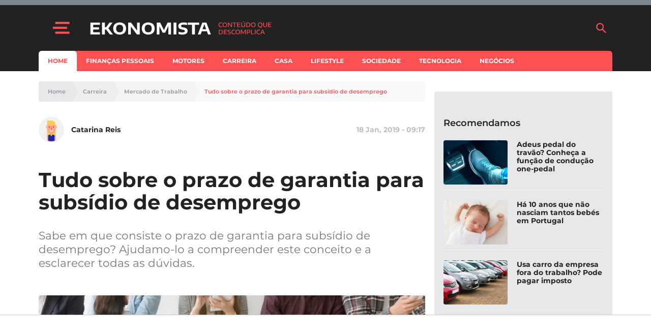

--- FILE ---
content_type: text/html; charset=UTF-8
request_url: https://www.e-konomista.pt/prazo-de-garantia-para-subsidio-de-desemprego/
body_size: 48250
content:
<!DOCTYPE html>
<html lang="pt-PT">
    <head>
        <meta charset="UTF-8" />
        <meta http-equiv="X-UA-Compatible" content="IE=edge">
        <meta name="viewport" content="width=device-width, initial-scale=1.0">
        <meta name="theme-color" content="#f24c51">

        <link crossorigin="anonymous" rel="shortcut icon" href="https://assets.e-konomista.pt/production/app/themes/adc-theme/Resources/images/ekonomista/favicon/frontoffice/favicon.ico">
        <link crossorigin="anonymous" rel="apple-touch-icon" sizes="180x180" href="https://assets.e-konomista.pt/production/app/themes/adc-theme/Resources/images/ekonomista/favicon/frontoffice/apple-touch-icon.png">
        <link crossorigin="anonymous" rel="icon" type="image/png" sizes="32x32" href="https://assets.e-konomista.pt/production/app/themes/adc-theme/Resources/images/ekonomista/favicon/frontoffice/favicon-32x32.png">
        <link crossorigin="anonymous" rel="icon" type="image/png" sizes="16x16" href="https://assets.e-konomista.pt/production/app/themes/adc-theme/Resources/images/ekonomista/favicon/frontoffice/favicon-16x16.png">
        <link rel="manifest" href="https://assets.e-konomista.pt/production/app/themes/adc-theme/Resources/manifest/ekonomista/site.webmanifest">
        <link rel="mask-icon" href="https://assets.e-konomista.pt/production/app/themes/adc-theme/Resources/images/ekonomista/favicon/frontoffice/safari-pinned-tab.svg" color="#f24c51">
        <meta name="msapplication-TileColor" content="#BCBEC0">

                <script async='async' src='https://securepubads.g.doubleclick.net/tag/js/gpt.js'></script>
        <script>
            var googletag = googletag || {};
            googletag.cmd = googletag.cmd || [];

            var gptAdSlots = {};
        </script>
        
                <script async src="https://pagead2.googlesyndication.com/pagead/js/adsbygoogle.js"></script>
        
        <meta name='robots' content='index, follow, max-image-preview:large, max-snippet:-1, max-video-preview:-1' />

<!-- Google Tag Manager for WordPress by gtm4wp.com -->
<script data-cfasync="false" data-pagespeed-no-defer>
	var gtm4wp_datalayer_name = "dataLayer";
	var dataLayer = dataLayer || [];
</script>
<!-- End Google Tag Manager for WordPress by gtm4wp.com -->
	<!-- This site is optimized with the Yoast SEO plugin v23.5 - https://yoast.com/wordpress/plugins/seo/ -->
	<title>Tudo sobre o prazo de garantia para subsídio de desemprego</title>
	<meta name="description" content="Sabe em que consiste o prazo de garantia para subsídio de desemprego? Ajudamo-lo a compreender este conceito e a esclarecer todas as dúvidas." />
	<link rel="canonical" href="https://www.e-konomista.pt/prazo-de-garantia-para-subsidio-de-desemprego/" />
	<meta property="og:locale" content="pt_PT" />
	<meta property="og:type" content="article" />
	<meta property="og:title" content="Tudo sobre o prazo de garantia para subsídio de desemprego" />
	<meta property="og:description" content="Sabe em que consiste o prazo de garantia para subsídio de desemprego? Ajudamo-lo a compreender este conceito e a esclarecer todas as dúvidas." />
	<meta property="og:url" content="https://www.e-konomista.pt/prazo-de-garantia-para-subsidio-de-desemprego/" />
	<meta property="og:site_name" content="Ekonomista" />
	<meta property="article:publisher" content="https://www.facebook.com/ekonomista.pt" />
	<meta property="article:published_time" content="2019-01-18T11:17:49+00:00" />
	<meta property="article:modified_time" content="2019-07-19T07:39:40+00:00" />
	<meta property="og:image" content="https://cdn.e-konomista.pt/uploads/2019/07/113206-bottom-view-of-diverse-work-candidates-waiting-for-job-interview_1547681373.jpg" />
	<meta property="og:image:width" content="2112" />
	<meta property="og:image:height" content="1004" />
	<meta property="og:image:type" content="image/jpeg" />
	<meta name="author" content="Catarina Reis" />
	<meta name="twitter:card" content="summary_large_image" />
	<meta name="twitter:creator" content="@EKonomistapt" />
	<meta name="twitter:site" content="@EKonomistapt" />
	<meta name="twitter:label1" content="Written by" />
	<meta name="twitter:data1" content="Catarina Reis" />
	<meta name="twitter:label2" content="Est. reading time" />
	<meta name="twitter:data2" content="6 minutos" />
	<!-- / Yoast SEO plugin. -->


<script type='application/javascript'  id='pys-version-script'>console.log('PixelYourSite Free version 11.1.5.2');</script>
<link rel='dns-prefetch' href='//www.e-konomista.pt' />
<link rel='dns-prefetch' href='//assets.e-konomista.pt' />
<!-- www.e-konomista.pt is managing ads with Advanced Ads 2.0.16 – https://wpadvancedads.com/ --><script id="local-ready">
			window.advanced_ads_ready=function(e,a){a=a||"complete";var d=function(e){return"interactive"===a?"loading"!==e:"complete"===e};d(document.readyState)?e():document.addEventListener("readystatechange",(function(a){d(a.target.readyState)&&e()}),{once:"interactive"===a})},window.advanced_ads_ready_queue=window.advanced_ads_ready_queue||[];		</script>
		<link rel='stylesheet' id='editorskit-frontend-css' href='https://assets.e-konomista.pt/production/app/plugins/block-options/build/style.build.css?ver=new' type='text/css' media='all' />
<style id='classic-theme-styles-inline-css' type='text/css'>
/*! This file is auto-generated */
.wp-block-button__link{color:#fff;background-color:#32373c;border-radius:9999px;box-shadow:none;text-decoration:none;padding:calc(.667em + 2px) calc(1.333em + 2px);font-size:1.125em}.wp-block-file__button{background:#32373c;color:#fff;text-decoration:none}
</style>
<style id='global-styles-inline-css' type='text/css'>
:root{--wp--preset--aspect-ratio--square: 1;--wp--preset--aspect-ratio--4-3: 4/3;--wp--preset--aspect-ratio--3-4: 3/4;--wp--preset--aspect-ratio--3-2: 3/2;--wp--preset--aspect-ratio--2-3: 2/3;--wp--preset--aspect-ratio--16-9: 16/9;--wp--preset--aspect-ratio--9-16: 9/16;--wp--preset--color--black: #000000;--wp--preset--color--cyan-bluish-gray: #abb8c3;--wp--preset--color--white: #ffffff;--wp--preset--color--pale-pink: #f78da7;--wp--preset--color--vivid-red: #cf2e2e;--wp--preset--color--luminous-vivid-orange: #ff6900;--wp--preset--color--luminous-vivid-amber: #fcb900;--wp--preset--color--light-green-cyan: #7bdcb5;--wp--preset--color--vivid-green-cyan: #00d084;--wp--preset--color--pale-cyan-blue: #8ed1fc;--wp--preset--color--vivid-cyan-blue: #0693e3;--wp--preset--color--vivid-purple: #9b51e0;--wp--preset--color--222222: #222222;--wp--preset--color--8-b-9-ba-3: #8B9BA3;--wp--preset--color--cccccc: #CCCCCC;--wp--preset--color--f-8-f-8-f-8: #F8F8F8;--wp--preset--color--ffffff: #FFFFFF;--wp--preset--color--3-e-4-dbb: #3E4DBB;--wp--preset--color--ff-5053: #FF5053;--wp--preset--gradient--vivid-cyan-blue-to-vivid-purple: linear-gradient(135deg,rgba(6,147,227,1) 0%,rgb(155,81,224) 100%);--wp--preset--gradient--light-green-cyan-to-vivid-green-cyan: linear-gradient(135deg,rgb(122,220,180) 0%,rgb(0,208,130) 100%);--wp--preset--gradient--luminous-vivid-amber-to-luminous-vivid-orange: linear-gradient(135deg,rgba(252,185,0,1) 0%,rgba(255,105,0,1) 100%);--wp--preset--gradient--luminous-vivid-orange-to-vivid-red: linear-gradient(135deg,rgba(255,105,0,1) 0%,rgb(207,46,46) 100%);--wp--preset--gradient--very-light-gray-to-cyan-bluish-gray: linear-gradient(135deg,rgb(238,238,238) 0%,rgb(169,184,195) 100%);--wp--preset--gradient--cool-to-warm-spectrum: linear-gradient(135deg,rgb(74,234,220) 0%,rgb(151,120,209) 20%,rgb(207,42,186) 40%,rgb(238,44,130) 60%,rgb(251,105,98) 80%,rgb(254,248,76) 100%);--wp--preset--gradient--blush-light-purple: linear-gradient(135deg,rgb(255,206,236) 0%,rgb(152,150,240) 100%);--wp--preset--gradient--blush-bordeaux: linear-gradient(135deg,rgb(254,205,165) 0%,rgb(254,45,45) 50%,rgb(107,0,62) 100%);--wp--preset--gradient--luminous-dusk: linear-gradient(135deg,rgb(255,203,112) 0%,rgb(199,81,192) 50%,rgb(65,88,208) 100%);--wp--preset--gradient--pale-ocean: linear-gradient(135deg,rgb(255,245,203) 0%,rgb(182,227,212) 50%,rgb(51,167,181) 100%);--wp--preset--gradient--electric-grass: linear-gradient(135deg,rgb(202,248,128) 0%,rgb(113,206,126) 100%);--wp--preset--gradient--midnight: linear-gradient(135deg,rgb(2,3,129) 0%,rgb(40,116,252) 100%);--wp--preset--font-size--small: 13px;--wp--preset--font-size--medium: 20px;--wp--preset--font-size--large: 36px;--wp--preset--font-size--x-large: 42px;--wp--preset--spacing--20: 0.44rem;--wp--preset--spacing--30: 0.67rem;--wp--preset--spacing--40: 1rem;--wp--preset--spacing--50: 1.5rem;--wp--preset--spacing--60: 2.25rem;--wp--preset--spacing--70: 3.38rem;--wp--preset--spacing--80: 5.06rem;--wp--preset--shadow--natural: 6px 6px 9px rgba(0, 0, 0, 0.2);--wp--preset--shadow--deep: 12px 12px 50px rgba(0, 0, 0, 0.4);--wp--preset--shadow--sharp: 6px 6px 0px rgba(0, 0, 0, 0.2);--wp--preset--shadow--outlined: 6px 6px 0px -3px rgba(255, 255, 255, 1), 6px 6px rgba(0, 0, 0, 1);--wp--preset--shadow--crisp: 6px 6px 0px rgba(0, 0, 0, 1);}:where(.is-layout-flex){gap: 0.5em;}:where(.is-layout-grid){gap: 0.5em;}body .is-layout-flex{display: flex;}.is-layout-flex{flex-wrap: wrap;align-items: center;}.is-layout-flex > :is(*, div){margin: 0;}body .is-layout-grid{display: grid;}.is-layout-grid > :is(*, div){margin: 0;}:where(.wp-block-columns.is-layout-flex){gap: 2em;}:where(.wp-block-columns.is-layout-grid){gap: 2em;}:where(.wp-block-post-template.is-layout-flex){gap: 1.25em;}:where(.wp-block-post-template.is-layout-grid){gap: 1.25em;}.has-black-color{color: var(--wp--preset--color--black) !important;}.has-cyan-bluish-gray-color{color: var(--wp--preset--color--cyan-bluish-gray) !important;}.has-white-color{color: var(--wp--preset--color--white) !important;}.has-pale-pink-color{color: var(--wp--preset--color--pale-pink) !important;}.has-vivid-red-color{color: var(--wp--preset--color--vivid-red) !important;}.has-luminous-vivid-orange-color{color: var(--wp--preset--color--luminous-vivid-orange) !important;}.has-luminous-vivid-amber-color{color: var(--wp--preset--color--luminous-vivid-amber) !important;}.has-light-green-cyan-color{color: var(--wp--preset--color--light-green-cyan) !important;}.has-vivid-green-cyan-color{color: var(--wp--preset--color--vivid-green-cyan) !important;}.has-pale-cyan-blue-color{color: var(--wp--preset--color--pale-cyan-blue) !important;}.has-vivid-cyan-blue-color{color: var(--wp--preset--color--vivid-cyan-blue) !important;}.has-vivid-purple-color{color: var(--wp--preset--color--vivid-purple) !important;}.has-black-background-color{background-color: var(--wp--preset--color--black) !important;}.has-cyan-bluish-gray-background-color{background-color: var(--wp--preset--color--cyan-bluish-gray) !important;}.has-white-background-color{background-color: var(--wp--preset--color--white) !important;}.has-pale-pink-background-color{background-color: var(--wp--preset--color--pale-pink) !important;}.has-vivid-red-background-color{background-color: var(--wp--preset--color--vivid-red) !important;}.has-luminous-vivid-orange-background-color{background-color: var(--wp--preset--color--luminous-vivid-orange) !important;}.has-luminous-vivid-amber-background-color{background-color: var(--wp--preset--color--luminous-vivid-amber) !important;}.has-light-green-cyan-background-color{background-color: var(--wp--preset--color--light-green-cyan) !important;}.has-vivid-green-cyan-background-color{background-color: var(--wp--preset--color--vivid-green-cyan) !important;}.has-pale-cyan-blue-background-color{background-color: var(--wp--preset--color--pale-cyan-blue) !important;}.has-vivid-cyan-blue-background-color{background-color: var(--wp--preset--color--vivid-cyan-blue) !important;}.has-vivid-purple-background-color{background-color: var(--wp--preset--color--vivid-purple) !important;}.has-black-border-color{border-color: var(--wp--preset--color--black) !important;}.has-cyan-bluish-gray-border-color{border-color: var(--wp--preset--color--cyan-bluish-gray) !important;}.has-white-border-color{border-color: var(--wp--preset--color--white) !important;}.has-pale-pink-border-color{border-color: var(--wp--preset--color--pale-pink) !important;}.has-vivid-red-border-color{border-color: var(--wp--preset--color--vivid-red) !important;}.has-luminous-vivid-orange-border-color{border-color: var(--wp--preset--color--luminous-vivid-orange) !important;}.has-luminous-vivid-amber-border-color{border-color: var(--wp--preset--color--luminous-vivid-amber) !important;}.has-light-green-cyan-border-color{border-color: var(--wp--preset--color--light-green-cyan) !important;}.has-vivid-green-cyan-border-color{border-color: var(--wp--preset--color--vivid-green-cyan) !important;}.has-pale-cyan-blue-border-color{border-color: var(--wp--preset--color--pale-cyan-blue) !important;}.has-vivid-cyan-blue-border-color{border-color: var(--wp--preset--color--vivid-cyan-blue) !important;}.has-vivid-purple-border-color{border-color: var(--wp--preset--color--vivid-purple) !important;}.has-vivid-cyan-blue-to-vivid-purple-gradient-background{background: var(--wp--preset--gradient--vivid-cyan-blue-to-vivid-purple) !important;}.has-light-green-cyan-to-vivid-green-cyan-gradient-background{background: var(--wp--preset--gradient--light-green-cyan-to-vivid-green-cyan) !important;}.has-luminous-vivid-amber-to-luminous-vivid-orange-gradient-background{background: var(--wp--preset--gradient--luminous-vivid-amber-to-luminous-vivid-orange) !important;}.has-luminous-vivid-orange-to-vivid-red-gradient-background{background: var(--wp--preset--gradient--luminous-vivid-orange-to-vivid-red) !important;}.has-very-light-gray-to-cyan-bluish-gray-gradient-background{background: var(--wp--preset--gradient--very-light-gray-to-cyan-bluish-gray) !important;}.has-cool-to-warm-spectrum-gradient-background{background: var(--wp--preset--gradient--cool-to-warm-spectrum) !important;}.has-blush-light-purple-gradient-background{background: var(--wp--preset--gradient--blush-light-purple) !important;}.has-blush-bordeaux-gradient-background{background: var(--wp--preset--gradient--blush-bordeaux) !important;}.has-luminous-dusk-gradient-background{background: var(--wp--preset--gradient--luminous-dusk) !important;}.has-pale-ocean-gradient-background{background: var(--wp--preset--gradient--pale-ocean) !important;}.has-electric-grass-gradient-background{background: var(--wp--preset--gradient--electric-grass) !important;}.has-midnight-gradient-background{background: var(--wp--preset--gradient--midnight) !important;}.has-small-font-size{font-size: var(--wp--preset--font-size--small) !important;}.has-medium-font-size{font-size: var(--wp--preset--font-size--medium) !important;}.has-large-font-size{font-size: var(--wp--preset--font-size--large) !important;}.has-x-large-font-size{font-size: var(--wp--preset--font-size--x-large) !important;}
:where(.wp-block-post-template.is-layout-flex){gap: 1.25em;}:where(.wp-block-post-template.is-layout-grid){gap: 1.25em;}
:where(.wp-block-columns.is-layout-flex){gap: 2em;}:where(.wp-block-columns.is-layout-grid){gap: 2em;}
:root :where(.wp-block-pullquote){font-size: 1.5em;line-height: 1.6;}
</style>
<link rel='stylesheet' id='montserrat-font-css' href='https://assets.e-konomista.pt/production/app/themes/adc-theme/Resources/fonts/Montserrat-300.400.400i.500.600.700.css' type='text/css' media='all' />
<link rel='stylesheet' id='theme-css-css' href='https://assets.e-konomista.pt/production/app/themes/adc-theme/Build/css/theme-ekonomista.dfebdff0d108f40382e7.css' type='text/css' media='all' />
<!-- google-tag-js --><script>var adcGoogleTagParameters = {"adsProduct":"ekonomista.pt","adsLazyload":"1","adsDisclaimerText":"O artigo continua ap\u00f3s o an\u00fancio"};</script><script>!function(t){var e={};function n(r){if(e[r])return e[r].exports;var a=e[r]={i:r,l:!1,exports:{}};return t[r].call(a.exports,a,a.exports,n),a.l=!0,a.exports}n.m=t,n.c=e,n.d=function(t,e,r){n.o(t,e)||Object.defineProperty(t,e,{enumerable:!0,get:r})},n.r=function(t){"undefined"!=typeof Symbol&&Symbol.toStringTag&&Object.defineProperty(t,Symbol.toStringTag,{value:"Module"}),Object.defineProperty(t,"__esModule",{value:!0})},n.t=function(t,e){if(1&e&&(t=n(t)),8&e)return t;if(4&e&&"object"==typeof t&&t&&t.__esModule)return t;var r=Object.create(null);if(n.r(r),Object.defineProperty(r,"default",{enumerable:!0,value:t}),2&e&&"string"!=typeof t)for(var a in t)n.d(r,a,function(e){return t[e]}.bind(null,a));return r},n.n=function(t){var e=t&&t.__esModule?function(){return t.default}:function(){return t};return n.d(e,"a",e),e},n.o=function(t,e){return Object.prototype.hasOwnProperty.call(t,e)},n.p="",n(n.s=467)}([,function(t,e){t.exports=function(t){try{return!!t()}catch(t){return!0}}},function(t,e,n){var r=n(3),a=n(46).f,o=n(23),i=n(31),c=n(48),u=n(90),s=n(102);t.exports=function(t,e){var n,l,f,d,p,g=t.target,h=t.global,v=t.stat;if(n=h?r:v?r[g]||c(g,{}):(r[g]||{}).prototype)for(l in e){if(d=e[l],f=t.noTargetGet?(p=a(n,l))&&p.value:n[l],!s(h?l:g+(v?".":"#")+l,t.forced)&&void 0!==f){if(typeof d==typeof f)continue;u(d,f)}(t.sham||f&&f.sham)&&o(d,"sham",!0),i(n,l,d,t)}}},function(t,e,n){(function(e){var n=function(t){return t&&t.Math==Math&&t};t.exports=n("object"==typeof globalThis&&globalThis)||n("object"==typeof window&&window)||n("object"==typeof self&&self)||n("object"==typeof e&&e)||Function("return this")()}).call(this,n(56))},function(t,e,n){var r=n(3),a=n(51),o=n(8),i=n(52),c=n(53),u=n(92),s=a("wks"),l=r.Symbol,f=u?l:l&&l.withoutSetter||i;t.exports=function(t){return o(s,t)||(c&&o(l,t)?s[t]=l[t]:s[t]=f("Symbol."+t)),s[t]}},function(t,e,n){"use strict";var r=n(2),a=n(3),o=n(37),i=n(49),c=n(9),u=n(53),s=n(92),l=n(1),f=n(8),d=n(44),p=n(18),g=n(17),h=n(26),v=n(28),y=n(41),m=n(34),b=n(61),w=n(68),x=n(58),S=n(148),A=n(60),E=n(46),L=n(22),k=n(57),O=n(23),_=n(31),P=n(51),T=n(50),R=n(43),I=n(52),j=n(4),U=n(111),C=n(112),M=n(87),N=n(42),D=n(96).forEach,z=T("hidden"),B=j("toPrimitive"),F=N.set,q=N.getterFor("Symbol"),$=Object.prototype,G=a.Symbol,V=o("JSON","stringify"),H=E.f,Y=L.f,K=S.f,J=k.f,W=P("symbols"),X=P("op-symbols"),Z=P("string-to-symbol-registry"),Q=P("symbol-to-string-registry"),tt=P("wks"),et=a.QObject,nt=!et||!et.prototype||!et.prototype.findChild,rt=c&&l((function(){return 7!=b(Y({},"a",{get:function(){return Y(this,"a",{value:7}).a}})).a}))?function(t,e,n){var r=H($,e);r&&delete $[e],Y(t,e,n),r&&t!==$&&Y($,e,r)}:Y,at=function(t,e){var n=W[t]=b(G.prototype);return F(n,{type:"Symbol",tag:t,description:e}),c||(n.description=e),n},ot=s?function(t){return"symbol"==typeof t}:function(t){return Object(t)instanceof G},it=function(t,e,n){t===$&&it(X,e,n),g(t);var r=y(e,!0);return g(n),f(W,r)?(n.enumerable?(f(t,z)&&t[z][r]&&(t[z][r]=!1),n=b(n,{enumerable:m(0,!1)})):(f(t,z)||Y(t,z,m(1,{})),t[z][r]=!0),rt(t,r,n)):Y(t,r,n)},ct=function(t,e){g(t);var n=v(e),r=w(n).concat(ft(n));return D(r,(function(e){c&&!ut.call(n,e)||it(t,e,n[e])})),t},ut=function(t){var e=y(t,!0),n=J.call(this,e);return!(this===$&&f(W,e)&&!f(X,e))&&(!(n||!f(this,e)||!f(W,e)||f(this,z)&&this[z][e])||n)},st=function(t,e){var n=v(t),r=y(e,!0);if(n!==$||!f(W,r)||f(X,r)){var a=H(n,r);return!a||!f(W,r)||f(n,z)&&n[z][r]||(a.enumerable=!0),a}},lt=function(t){var e=K(v(t)),n=[];return D(e,(function(t){f(W,t)||f(R,t)||n.push(t)})),n},ft=function(t){var e=t===$,n=K(e?X:v(t)),r=[];return D(n,(function(t){!f(W,t)||e&&!f($,t)||r.push(W[t])})),r};(u||(_((G=function(){if(this instanceof G)throw TypeError("Symbol is not a constructor");var t=arguments.length&&void 0!==arguments[0]?String(arguments[0]):void 0,e=I(t),n=function(t){this===$&&n.call(X,t),f(this,z)&&f(this[z],e)&&(this[z][e]=!1),rt(this,e,m(1,t))};return c&&nt&&rt($,e,{configurable:!0,set:n}),at(e,t)}).prototype,"toString",(function(){return q(this).tag})),_(G,"withoutSetter",(function(t){return at(I(t),t)})),k.f=ut,L.f=it,E.f=st,x.f=S.f=lt,A.f=ft,U.f=function(t){return at(j(t),t)},c&&(Y(G.prototype,"description",{configurable:!0,get:function(){return q(this).description}}),i||_($,"propertyIsEnumerable",ut,{unsafe:!0}))),r({global:!0,wrap:!0,forced:!u,sham:!u},{Symbol:G}),D(w(tt),(function(t){C(t)})),r({target:"Symbol",stat:!0,forced:!u},{for:function(t){var e=String(t);if(f(Z,e))return Z[e];var n=G(e);return Z[e]=n,Q[n]=e,n},keyFor:function(t){if(!ot(t))throw TypeError(t+" is not a symbol");if(f(Q,t))return Q[t]},useSetter:function(){nt=!0},useSimple:function(){nt=!1}}),r({target:"Object",stat:!0,forced:!u,sham:!c},{create:function(t,e){return void 0===e?b(t):ct(b(t),e)},defineProperty:it,defineProperties:ct,getOwnPropertyDescriptor:st}),r({target:"Object",stat:!0,forced:!u},{getOwnPropertyNames:lt,getOwnPropertySymbols:ft}),r({target:"Object",stat:!0,forced:l((function(){A.f(1)}))},{getOwnPropertySymbols:function(t){return A.f(h(t))}}),V)&&r({target:"JSON",stat:!0,forced:!u||l((function(){var t=G();return"[null]"!=V([t])||"{}"!=V({a:t})||"{}"!=V(Object(t))}))},{stringify:function(t,e,n){for(var r,a=[t],o=1;arguments.length>o;)a.push(arguments[o++]);if(r=e,(p(e)||void 0!==t)&&!ot(t))return d(e)||(e=function(t,e){if("function"==typeof r&&(e=r.call(this,t,e)),!ot(e))return e}),a[1]=e,V.apply(null,a)}});G.prototype[B]||O(G.prototype,B,G.prototype.valueOf),M(G,"Symbol"),R[z]=!0},function(t,e,n){var r=n(2),a=n(9);r({target:"Object",stat:!0,forced:!a,sham:!a},{defineProperty:n(22).f})},function(t,e,n){"use strict";var r=n(28),a=n(113),o=n(54),i=n(42),c=n(114),u=i.set,s=i.getterFor("Array Iterator");t.exports=c(Array,"Array",(function(t,e){u(this,{type:"Array Iterator",target:r(t),index:0,kind:e})}),(function(){var t=s(this),e=t.target,n=t.kind,r=t.index++;return!e||r>=e.length?(t.target=void 0,{value:void 0,done:!0}):"keys"==n?{value:r,done:!1}:"values"==n?{value:e[r],done:!1}:{value:[r,e[r]],done:!1}}),"values"),o.Arguments=o.Array,a("keys"),a("values"),a("entries")},function(t,e){var n={}.hasOwnProperty;t.exports=function(t,e){return n.call(t,e)}},function(t,e,n){var r=n(1);t.exports=!r((function(){return 7!=Object.defineProperty({},1,{get:function(){return 7}})[1]}))},function(t,e,n){var r=n(31),a=Date.prototype,o=a.toString,i=a.getTime;new Date(NaN)+""!="Invalid Date"&&r(a,"toString",(function(){var t=i.call(this);return t==t?o.call(this):"Invalid Date"}))},function(t,e,n){"use strict";var r=n(31),a=n(17),o=n(1),i=n(84),c=RegExp.prototype,u=c.toString,s=o((function(){return"/a/b"!=u.call({source:"a",flags:"b"})})),l="toString"!=u.name;(s||l)&&r(RegExp.prototype,"toString",(function(){var t=a(this),e=String(t.source),n=t.flags;return"/"+e+"/"+String(void 0===n&&t instanceof RegExp&&!("flags"in c)?i.call(t):n)}),{unsafe:!0})},function(t,e,n){"use strict";var r=n(86).charAt,a=n(42),o=n(114),i=a.set,c=a.getterFor("String Iterator");o(String,"String",(function(t){i(this,{type:"String Iterator",string:String(t),index:0})}),(function(){var t,e=c(this),n=e.string,a=e.index;return a>=n.length?{value:void 0,done:!0}:(t=r(n,a),e.index+=t.length,{value:t,done:!1})}))},function(t,e,n){"use strict";var r=n(2),a=n(9),o=n(3),i=n(8),c=n(18),u=n(22).f,s=n(90),l=o.Symbol;if(a&&"function"==typeof l&&(!("description"in l.prototype)||void 0!==l().description)){var f={},d=function(){var t=arguments.length<1||void 0===arguments[0]?void 0:String(arguments[0]),e=this instanceof d?new l(t):void 0===t?l():l(t);return""===t&&(f[e]=!0),e};s(d,l);var p=d.prototype=l.prototype;p.constructor=d;var g=p.toString,h="Symbol(test)"==String(l("test")),v=/^Symbol\((.*)\)[^)]+$/;u(p,"description",{configurable:!0,get:function(){var t=c(this)?this.valueOf():this,e=g.call(t);if(i(f,t))return"";var n=h?e.slice(7,-1):e.replace(v,"$1");return""===n?void 0:n}}),r({global:!0,forced:!0},{Symbol:d})}},function(t,e,n){n(112)("iterator")},function(t,e,n){var r=n(98),a=n(31),o=n(151);r||a(Object.prototype,"toString",o,{unsafe:!0})},function(t,e,n){var r=n(3),a=n(133),o=n(7),i=n(23),c=n(4),u=c("iterator"),s=c("toStringTag"),l=o.values;for(var f in a){var d=r[f],p=d&&d.prototype;if(p){if(p[u]!==l)try{i(p,u,l)}catch(t){p[u]=l}if(p[s]||i(p,s,f),a[f])for(var g in o)if(p[g]!==o[g])try{i(p,g,o[g])}catch(t){p[g]=o[g]}}}},function(t,e,n){var r=n(18);t.exports=function(t){if(!r(t))throw TypeError(String(t)+" is not an object");return t}},function(t,e){t.exports=function(t){return"object"==typeof t?null!==t:"function"==typeof t}},,,,function(t,e,n){var r=n(9),a=n(70),o=n(17),i=n(41),c=Object.defineProperty;e.f=r?c:function(t,e,n){if(o(t),e=i(e,!0),o(n),a)try{return c(t,e,n)}catch(t){}if("get"in n||"set"in n)throw TypeError("Accessors not supported");return"value"in n&&(t[e]=n.value),t}},function(t,e,n){var r=n(9),a=n(22),o=n(34);t.exports=r?function(t,e,n){return a.f(t,e,o(1,n))}:function(t,e,n){return t[e]=n,t}},,,function(t,e,n){var r=n(29);t.exports=function(t){return Object(r(t))}},,function(t,e,n){var r=n(47),a=n(29);t.exports=function(t){return r(a(t))}},function(t,e){t.exports=function(t){if(null==t)throw TypeError("Can't call method on "+t);return t}},function(t,e,n){var r=n(35),a=Math.min;t.exports=function(t){return t>0?a(r(t),9007199254740991):0}},function(t,e,n){var r=n(3),a=n(23),o=n(8),i=n(48),c=n(71),u=n(42),s=u.get,l=u.enforce,f=String(String).split("String");(t.exports=function(t,e,n,c){var u=!!c&&!!c.unsafe,s=!!c&&!!c.enumerable,d=!!c&&!!c.noTargetGet;"function"==typeof n&&("string"!=typeof e||o(n,"name")||a(n,"name",e),l(n).source=f.join("string"==typeof e?e:"")),t!==r?(u?!d&&t[e]&&(s=!0):delete t[e],s?t[e]=n:a(t,e,n)):s?t[e]=n:i(e,n)})(Function.prototype,"toString",(function(){return"function"==typeof this&&s(this).source||c(this)}))},function(t,e,n){var r=n(9),a=n(22).f,o=Function.prototype,i=o.toString,c=/^\s*function ([^ (]*)/;r&&!("name"in o)&&a(o,"name",{configurable:!0,get:function(){try{return i.call(this).match(c)[1]}catch(t){return""}}})},,function(t,e){t.exports=function(t,e){return{enumerable:!(1&t),configurable:!(2&t),writable:!(4&t),value:e}}},function(t,e){var n=Math.ceil,r=Math.floor;t.exports=function(t){return isNaN(t=+t)?0:(t>0?r:n)(t)}},function(t,e){var n={}.toString;t.exports=function(t){return n.call(t).slice(8,-1)}},function(t,e,n){var r=n(91),a=n(3),o=function(t){return"function"==typeof t?t:void 0};t.exports=function(t,e){return arguments.length<2?o(r[t])||o(a[t]):r[t]&&r[t][e]||a[t]&&a[t][e]}},,,function(t,e,n){"use strict";var r,a,o=n(84),i=n(103),c=RegExp.prototype.exec,u=String.prototype.replace,s=c,l=(r=/a/,a=/b*/g,c.call(r,"a"),c.call(a,"a"),0!==r.lastIndex||0!==a.lastIndex),f=i.UNSUPPORTED_Y||i.BROKEN_CARET,d=void 0!==/()??/.exec("")[1];(l||d||f)&&(s=function(t){var e,n,r,a,i=this,s=f&&i.sticky,p=o.call(i),g=i.source,h=0,v=t;return s&&(-1===(p=p.replace("y","")).indexOf("g")&&(p+="g"),v=String(t).slice(i.lastIndex),i.lastIndex>0&&(!i.multiline||i.multiline&&"\n"!==t[i.lastIndex-1])&&(g="(?: "+g+")",v=" "+v,h++),n=new RegExp("^(?:"+g+")",p)),d&&(n=new RegExp("^"+g+"$(?!\\s)",p)),l&&(e=i.lastIndex),r=c.call(s?n:i,v),s?r?(r.input=r.input.slice(h),r[0]=r[0].slice(h),r.index=i.lastIndex,i.lastIndex+=r[0].length):i.lastIndex=0:l&&r&&(i.lastIndex=i.global?r.index+r[0].length:e),d&&r&&r.length>1&&u.call(r[0],n,(function(){for(a=1;a<arguments.length-2;a++)void 0===arguments[a]&&(r[a]=void 0)})),r}),t.exports=s},function(t,e,n){var r=n(18);t.exports=function(t,e){if(!r(t))return t;var n,a;if(e&&"function"==typeof(n=t.toString)&&!r(a=n.call(t)))return a;if("function"==typeof(n=t.valueOf)&&!r(a=n.call(t)))return a;if(!e&&"function"==typeof(n=t.toString)&&!r(a=n.call(t)))return a;throw TypeError("Can't convert object to primitive value")}},function(t,e,n){var r,a,o,i=n(106),c=n(3),u=n(18),s=n(23),l=n(8),f=n(50),d=n(43),p=c.WeakMap;if(i){var g=new p,h=g.get,v=g.has,y=g.set;r=function(t,e){return y.call(g,t,e),e},a=function(t){return h.call(g,t)||{}},o=function(t){return v.call(g,t)}}else{var m=f("state");d[m]=!0,r=function(t,e){return s(t,m,e),e},a=function(t){return l(t,m)?t[m]:{}},o=function(t){return l(t,m)}}t.exports={set:r,get:a,has:o,enforce:function(t){return o(t)?a(t):r(t,{})},getterFor:function(t){return function(e){var n;if(!u(e)||(n=a(e)).type!==t)throw TypeError("Incompatible receiver, "+t+" required");return n}}}},function(t,e){t.exports={}},function(t,e,n){var r=n(36);t.exports=Array.isArray||function(t){return"Array"==r(t)}},function(t,e,n){"use strict";var r=n(2),a=n(40);r({target:"RegExp",proto:!0,forced:/./.exec!==a},{exec:a})},function(t,e,n){var r=n(9),a=n(57),o=n(34),i=n(28),c=n(41),u=n(8),s=n(70),l=Object.getOwnPropertyDescriptor;e.f=r?l:function(t,e){if(t=i(t),e=c(e,!0),s)try{return l(t,e)}catch(t){}if(u(t,e))return o(!a.f.call(t,e),t[e])}},function(t,e,n){var r=n(1),a=n(36),o="".split;t.exports=r((function(){return!Object("z").propertyIsEnumerable(0)}))?function(t){return"String"==a(t)?o.call(t,""):Object(t)}:Object},function(t,e,n){var r=n(3),a=n(23);t.exports=function(t,e){try{a(r,t,e)}catch(n){r[t]=e}return e}},function(t,e){t.exports=!1},function(t,e,n){var r=n(51),a=n(52),o=r("keys");t.exports=function(t){return o[t]||(o[t]=a(t))}},function(t,e,n){var r=n(49),a=n(72);(t.exports=function(t,e){return a[t]||(a[t]=void 0!==e?e:{})})("versions",[]).push({version:"3.6.5",mode:r?"pure":"global",copyright:"© 2020 Denis Pushkarev (zloirock.ru)"})},function(t,e){var n=0,r=Math.random();t.exports=function(t){return"Symbol("+String(void 0===t?"":t)+")_"+(++n+r).toString(36)}},function(t,e,n){var r=n(1);t.exports=!!Object.getOwnPropertySymbols&&!r((function(){return!String(Symbol())}))},function(t,e){t.exports={}},,function(t,e){var n;n=function(){return this}();try{n=n||new Function("return this")()}catch(t){"object"==typeof window&&(n=window)}t.exports=n},function(t,e,n){"use strict";var r={}.propertyIsEnumerable,a=Object.getOwnPropertyDescriptor,o=a&&!r.call({1:2},1);e.f=o?function(t){var e=a(this,t);return!!e&&e.enumerable}:r},function(t,e,n){var r=n(82),a=n(59).concat("length","prototype");e.f=Object.getOwnPropertyNames||function(t){return r(t,a)}},function(t,e){t.exports=["constructor","hasOwnProperty","isPrototypeOf","propertyIsEnumerable","toLocaleString","toString","valueOf"]},function(t,e){e.f=Object.getOwnPropertySymbols},function(t,e,n){var r,a=n(17),o=n(131),i=n(59),c=n(43),u=n(147),s=n(89),l=n(50),f=l("IE_PROTO"),d=function(){},p=function(t){return"<script>"+t+"<\/script>"},g=function(){try{r=document.domain&&new ActiveXObject("htmlfile")}catch(t){}var t,e;g=r?function(t){t.write(p("")),t.close();var e=t.parentWindow.Object;return t=null,e}(r):((e=s("iframe")).style.display="none",u.appendChild(e),e.src=String("javascript:"),(t=e.contentWindow.document).open(),t.write(p("document.F=Object")),t.close(),t.F);for(var n=i.length;n--;)delete g.prototype[i[n]];return g()};c[f]=!0,t.exports=Object.create||function(t,e){var n;return null!==t?(d.prototype=a(t),n=new d,d.prototype=null,n[f]=t):n=g(),void 0===e?n:o(n,e)}},function(t,e){t.exports=function(t){if("function"!=typeof t)throw TypeError(String(t)+" is not a function");return t}},function(t,e,n){var r=n(2),a=n(139);r({target:"Array",stat:!0,forced:!n(155)((function(t){Array.from(t)}))},{from:a})},function(t,e,n){var r=n(9),a=n(1),o=n(8),i=Object.defineProperty,c={},u=function(t){throw t};t.exports=function(t,e){if(o(c,t))return c[t];e||(e={});var n=[][t],s=!!o(e,"ACCESSORS")&&e.ACCESSORS,l=o(e,0)?e[0]:u,f=o(e,1)?e[1]:void 0;return c[t]=!!n&&!a((function(){if(s&&!r)return!0;var t={length:-1};s?i(t,1,{enumerable:!0,get:u}):t[1]=1,n.call(t,l,f)}))}},function(t,e,n){"use strict";var r=n(2),a=n(1),o=n(44),i=n(18),c=n(26),u=n(30),s=n(69),l=n(93),f=n(78),d=n(4),p=n(99),g=d("isConcatSpreadable"),h=p>=51||!a((function(){var t=[];return t[g]=!1,t.concat()[0]!==t})),v=f("concat"),y=function(t){if(!i(t))return!1;var e=t[g];return void 0!==e?!!e:o(t)};r({target:"Array",proto:!0,forced:!h||!v},{concat:function(t){var e,n,r,a,o,i=c(this),f=l(i,0),d=0;for(e=-1,r=arguments.length;e<r;e++)if(y(o=-1===e?i:arguments[e])){if(d+(a=u(o.length))>9007199254740991)throw TypeError("Maximum allowed index exceeded");for(n=0;n<a;n++,d++)n in o&&s(f,d,o[n])}else{if(d>=9007199254740991)throw TypeError("Maximum allowed index exceeded");s(f,d++,o)}return f.length=d,f}})},,,function(t,e,n){var r=n(82),a=n(59);t.exports=Object.keys||function(t){return r(t,a)}},function(t,e,n){"use strict";var r=n(41),a=n(22),o=n(34);t.exports=function(t,e,n){var i=r(e);i in t?a.f(t,i,o(0,n)):t[i]=n}},function(t,e,n){var r=n(9),a=n(1),o=n(89);t.exports=!r&&!a((function(){return 7!=Object.defineProperty(o("div"),"a",{get:function(){return 7}}).a}))},function(t,e,n){var r=n(72),a=Function.toString;"function"!=typeof r.inspectSource&&(r.inspectSource=function(t){return a.call(t)}),t.exports=r.inspectSource},function(t,e,n){var r=n(3),a=n(48),o=r["__core-js_shared__"]||a("__core-js_shared__",{});t.exports=o},function(t,e,n){var r=n(35),a=Math.max,o=Math.min;t.exports=function(t,e){var n=r(t);return n<0?a(n+e,0):o(n,e)}},function(t,e,n){"use strict";n(45);var r=n(31),a=n(1),o=n(4),i=n(40),c=n(23),u=o("species"),s=!a((function(){var t=/./;return t.exec=function(){var t=[];return t.groups={a:"7"},t},"7"!=="".replace(t,"$<a>")})),l="$0"==="a".replace(/./,"$0"),f=o("replace"),d=!!/./[f]&&""===/./[f]("a","$0"),p=!a((function(){var t=/(?:)/,e=t.exec;t.exec=function(){return e.apply(this,arguments)};var n="ab".split(t);return 2!==n.length||"a"!==n[0]||"b"!==n[1]}));t.exports=function(t,e,n,f){var g=o(t),h=!a((function(){var e={};return e[g]=function(){return 7},7!=""[t](e)})),v=h&&!a((function(){var e=!1,n=/a/;return"split"===t&&((n={}).constructor={},n.constructor[u]=function(){return n},n.flags="",n[g]=/./[g]),n.exec=function(){return e=!0,null},n[g](""),!e}));if(!h||!v||"replace"===t&&(!s||!l||d)||"split"===t&&!p){var y=/./[g],m=n(g,""[t],(function(t,e,n,r,a){return e.exec===i?h&&!a?{done:!0,value:y.call(e,n,r)}:{done:!0,value:t.call(n,e,r)}:{done:!1}}),{REPLACE_KEEPS_$0:l,REGEXP_REPLACE_SUBSTITUTES_UNDEFINED_CAPTURE:d}),b=m[0],w=m[1];r(String.prototype,t,b),r(RegExp.prototype,g,2==e?function(t,e){return w.call(t,this,e)}:function(t){return w.call(t,this)})}f&&c(RegExp.prototype[g],"sham",!0)}},function(t,e,n){var r=n(36),a=n(40);t.exports=function(t,e){var n=t.exec;if("function"==typeof n){var o=n.call(t,e);if("object"!=typeof o)throw TypeError("RegExp exec method returned something other than an Object or null");return o}if("RegExp"!==r(t))throw TypeError("RegExp#exec called on incompatible receiver");return a.call(t,e)}},function(t,e,n){n(2)({target:"Array",stat:!0},{isArray:n(44)})},function(t,e,n){"use strict";var r=n(2),a=n(18),o=n(44),i=n(73),c=n(30),u=n(28),s=n(69),l=n(4),f=n(78),d=n(64),p=f("slice"),g=d("slice",{ACCESSORS:!0,0:0,1:2}),h=l("species"),v=[].slice,y=Math.max;r({target:"Array",proto:!0,forced:!p||!g},{slice:function(t,e){var n,r,l,f=u(this),d=c(f.length),p=i(t,d),g=i(void 0===e?d:e,d);if(o(f)&&("function"!=typeof(n=f.constructor)||n!==Array&&!o(n.prototype)?a(n)&&null===(n=n[h])&&(n=void 0):n=void 0,n===Array||void 0===n))return v.call(f,p,g);for(r=new(void 0===n?Array:n)(y(g-p,0)),l=0;p<g;p++,l++)p in f&&s(r,l,f[p]);return r.length=l,r}})},function(t,e,n){var r=n(1),a=n(4),o=n(99),i=a("species");t.exports=function(t){return o>=51||!r((function(){var e=[];return(e.constructor={})[i]=function(){return{foo:1}},1!==e[t](Boolean).foo}))}},,,,function(t,e,n){var r=n(8),a=n(28),o=n(83).indexOf,i=n(43);t.exports=function(t,e){var n,c=a(t),u=0,s=[];for(n in c)!r(i,n)&&r(c,n)&&s.push(n);for(;e.length>u;)r(c,n=e[u++])&&(~o(s,n)||s.push(n));return s}},function(t,e,n){var r=n(28),a=n(30),o=n(73),i=function(t){return function(e,n,i){var c,u=r(e),s=a(u.length),l=o(i,s);if(t&&n!=n){for(;s>l;)if((c=u[l++])!=c)return!0}else for(;s>l;l++)if((t||l in u)&&u[l]===n)return t||l||0;return!t&&-1}};t.exports={includes:i(!0),indexOf:i(!1)}},function(t,e,n){"use strict";var r=n(17);t.exports=function(){var t=r(this),e="";return t.global&&(e+="g"),t.ignoreCase&&(e+="i"),t.multiline&&(e+="m"),t.dotAll&&(e+="s"),t.unicode&&(e+="u"),t.sticky&&(e+="y"),e}},function(t,e,n){"use strict";var r=n(86).charAt;t.exports=function(t,e,n){return e+(n?r(t,e).length:1)}},function(t,e,n){var r=n(35),a=n(29),o=function(t){return function(e,n){var o,i,c=String(a(e)),u=r(n),s=c.length;return u<0||u>=s?t?"":void 0:(o=c.charCodeAt(u))<55296||o>56319||u+1===s||(i=c.charCodeAt(u+1))<56320||i>57343?t?c.charAt(u):o:t?c.slice(u,u+2):i-56320+(o-55296<<10)+65536}};t.exports={codeAt:o(!1),charAt:o(!0)}},function(t,e,n){var r=n(22).f,a=n(8),o=n(4)("toStringTag");t.exports=function(t,e,n){t&&!a(t=n?t:t.prototype,o)&&r(t,o,{configurable:!0,value:e})}},,function(t,e,n){var r=n(3),a=n(18),o=r.document,i=a(o)&&a(o.createElement);t.exports=function(t){return i?o.createElement(t):{}}},function(t,e,n){var r=n(8),a=n(101),o=n(46),i=n(22);t.exports=function(t,e){for(var n=a(e),c=i.f,u=o.f,s=0;s<n.length;s++){var l=n[s];r(t,l)||c(t,l,u(e,l))}}},function(t,e,n){var r=n(3);t.exports=r},function(t,e,n){var r=n(53);t.exports=r&&!Symbol.sham&&"symbol"==typeof Symbol.iterator},function(t,e,n){var r=n(18),a=n(44),o=n(4)("species");t.exports=function(t,e){var n;return a(t)&&("function"!=typeof(n=t.constructor)||n!==Array&&!a(n.prototype)?r(n)&&null===(n=n[o])&&(n=void 0):n=void 0),new(void 0===n?Array:n)(0===e?0:e)}},,function(t,e,n){"use strict";var r=n(74),a=n(17),o=n(26),i=n(30),c=n(35),u=n(29),s=n(85),l=n(75),f=Math.max,d=Math.min,p=Math.floor,g=/\$([$&'`]|\d\d?|<[^>]*>)/g,h=/\$([$&'`]|\d\d?)/g;r("replace",2,(function(t,e,n,r){var v=r.REGEXP_REPLACE_SUBSTITUTES_UNDEFINED_CAPTURE,y=r.REPLACE_KEEPS_$0,m=v?"$":"$0";return[function(n,r){var a=u(this),o=null==n?void 0:n[t];return void 0!==o?o.call(n,a,r):e.call(String(a),n,r)},function(t,r){if(!v&&y||"string"==typeof r&&-1===r.indexOf(m)){var o=n(e,t,this,r);if(o.done)return o.value}var u=a(t),p=String(this),g="function"==typeof r;g||(r=String(r));var h=u.global;if(h){var w=u.unicode;u.lastIndex=0}for(var x=[];;){var S=l(u,p);if(null===S)break;if(x.push(S),!h)break;""===String(S[0])&&(u.lastIndex=s(p,i(u.lastIndex),w))}for(var A,E="",L=0,k=0;k<x.length;k++){S=x[k];for(var O=String(S[0]),_=f(d(c(S.index),p.length),0),P=[],T=1;T<S.length;T++)P.push(void 0===(A=S[T])?A:String(A));var R=S.groups;if(g){var I=[O].concat(P,_,p);void 0!==R&&I.push(R);var j=String(r.apply(void 0,I))}else j=b(O,p,_,P,R,r);_>=L&&(E+=p.slice(L,_)+j,L=_+O.length)}return E+p.slice(L)}];function b(t,n,r,a,i,c){var u=r+t.length,s=a.length,l=h;return void 0!==i&&(i=o(i),l=g),e.call(c,l,(function(e,o){var c;switch(o.charAt(0)){case"$":return"$";case"&":return t;case"`":return n.slice(0,r);case"'":return n.slice(u);case"<":c=i[o.slice(1,-1)];break;default:var l=+o;if(0===l)return e;if(l>s){var f=p(l/10);return 0===f?e:f<=s?void 0===a[f-1]?o.charAt(1):a[f-1]+o.charAt(1):e}c=a[l-1]}return void 0===c?"":c}))}}))},function(t,e,n){var r=n(97),a=n(47),o=n(26),i=n(30),c=n(93),u=[].push,s=function(t){var e=1==t,n=2==t,s=3==t,l=4==t,f=6==t,d=5==t||f;return function(p,g,h,v){for(var y,m,b=o(p),w=a(b),x=r(g,h,3),S=i(w.length),A=0,E=v||c,L=e?E(p,S):n?E(p,0):void 0;S>A;A++)if((d||A in w)&&(m=x(y=w[A],A,b),t))if(e)L[A]=m;else if(m)switch(t){case 3:return!0;case 5:return y;case 6:return A;case 2:u.call(L,y)}else if(l)return!1;return f?-1:s||l?l:L}};t.exports={forEach:s(0),map:s(1),filter:s(2),some:s(3),every:s(4),find:s(5),findIndex:s(6)}},function(t,e,n){var r=n(62);t.exports=function(t,e,n){if(r(t),void 0===e)return t;switch(n){case 0:return function(){return t.call(e)};case 1:return function(n){return t.call(e,n)};case 2:return function(n,r){return t.call(e,n,r)};case 3:return function(n,r,a){return t.call(e,n,r,a)}}return function(){return t.apply(e,arguments)}}},function(t,e,n){var r={};r[n(4)("toStringTag")]="z",t.exports="[object z]"===String(r)},function(t,e,n){var r,a,o=n(3),i=n(117),c=o.process,u=c&&c.versions,s=u&&u.v8;s?a=(r=s.split("."))[0]+r[1]:i&&(!(r=i.match(/Edge\/(\d+)/))||r[1]>=74)&&(r=i.match(/Chrome\/(\d+)/))&&(a=r[1]),t.exports=a&&+a},,function(t,e,n){var r=n(37),a=n(58),o=n(60),i=n(17);t.exports=r("Reflect","ownKeys")||function(t){var e=a.f(i(t)),n=o.f;return n?e.concat(n(t)):e}},function(t,e,n){var r=n(1),a=/#|\.prototype\./,o=function(t,e){var n=c[i(t)];return n==s||n!=u&&("function"==typeof e?r(e):!!e)},i=o.normalize=function(t){return String(t).replace(a,".").toLowerCase()},c=o.data={},u=o.NATIVE="N",s=o.POLYFILL="P";t.exports=o},function(t,e,n){"use strict";var r=n(1);function a(t,e){return RegExp(t,e)}e.UNSUPPORTED_Y=r((function(){var t=a("a","y");return t.lastIndex=2,null!=t.exec("abcd")})),e.BROKEN_CARET=r((function(){var t=a("^r","gy");return t.lastIndex=2,null!=t.exec("str")}))},function(t,e,n){var r=n(8),a=n(26),o=n(50),i=n(132),c=o("IE_PROTO"),u=Object.prototype;t.exports=i?Object.getPrototypeOf:function(t){return t=a(t),r(t,c)?t[c]:"function"==typeof t.constructor&&t instanceof t.constructor?t.constructor.prototype:t instanceof Object?u:null}},function(t,e,n){"use strict";var r=n(1);t.exports=function(t,e){var n=[][t];return!!n&&r((function(){n.call(null,e||function(){throw 1},1)}))}},function(t,e,n){var r=n(3),a=n(71),o=r.WeakMap;t.exports="function"==typeof o&&/native code/.test(a(o))},function(t,e,n){var r=n(98),a=n(36),o=n(4)("toStringTag"),i="Arguments"==a(function(){return arguments}());t.exports=r?a:function(t){var e,n,r;return void 0===t?"Undefined":null===t?"Null":"string"==typeof(n=function(t,e){try{return t[e]}catch(t){}}(e=Object(t),o))?n:i?a(e):"Object"==(r=a(e))&&"function"==typeof e.callee?"Arguments":r}},,,function(t,e,n){"use strict";n.d(e,"a",(function(){return a}));n(6);function r(t,e){for(var n=0;n<e.length;n++){var r=e[n];r.enumerable=r.enumerable||!1,r.configurable=!0,"value"in r&&(r.writable=!0),Object.defineProperty(t,r.key,r)}}var a=function(){function t(){!function(t,e){if(!(t instanceof e))throw new TypeError("Cannot call a class as a function")}(this,t)}var e,n,a;return e=t,a=[{key:"isMobileM",value:function(){return window.matchMedia("(max-width: ".concat(424,"px)")).matches}},{key:"isMobileL",value:function(){return window.matchMedia("(min-width: ".concat(425,"px) and (max-width: ").concat(767,"px)")).matches}},{key:"isTablet",value:function(){return window.matchMedia("(min-width: ".concat(768,"px) and (max-width: ").concat(1279,"px)")).matches}},{key:"isDesktop",value:function(){return window.matchMedia("(min-width: ".concat(1280,"px)")).matches}},{key:"isHandheld",value:function(){return window.matchMedia("(max-width: ".concat(1279,"px)")).matches}}],(n=null)&&r(e.prototype,n),a&&r(e,a),t}()},function(t,e,n){var r=n(4);e.f=r},function(t,e,n){var r=n(91),a=n(8),o=n(111),i=n(22).f;t.exports=function(t){var e=r.Symbol||(r.Symbol={});a(e,t)||i(e,t,{value:o.f(t)})}},function(t,e,n){var r=n(4),a=n(61),o=n(22),i=r("unscopables"),c=Array.prototype;null==c[i]&&o.f(c,i,{configurable:!0,value:a(null)}),t.exports=function(t){c[i][t]=!0}},function(t,e,n){"use strict";var r=n(2),a=n(138),o=n(104),i=n(116),c=n(87),u=n(23),s=n(31),l=n(4),f=n(49),d=n(54),p=n(115),g=p.IteratorPrototype,h=p.BUGGY_SAFARI_ITERATORS,v=l("iterator"),y=function(){return this};t.exports=function(t,e,n,l,p,m,b){a(n,e,l);var w,x,S,A=function(t){if(t===p&&_)return _;if(!h&&t in k)return k[t];switch(t){case"keys":case"values":case"entries":return function(){return new n(this,t)}}return function(){return new n(this)}},E=e+" Iterator",L=!1,k=t.prototype,O=k[v]||k["@@iterator"]||p&&k[p],_=!h&&O||A(p),P="Array"==e&&k.entries||O;if(P&&(w=o(P.call(new t)),g!==Object.prototype&&w.next&&(f||o(w)===g||(i?i(w,g):"function"!=typeof w[v]&&u(w,v,y)),c(w,E,!0,!0),f&&(d[E]=y))),"values"==p&&O&&"values"!==O.name&&(L=!0,_=function(){return O.call(this)}),f&&!b||k[v]===_||u(k,v,_),d[e]=_,p)if(x={values:A("values"),keys:m?_:A("keys"),entries:A("entries")},b)for(S in x)(h||L||!(S in k))&&s(k,S,x[S]);else r({target:e,proto:!0,forced:h||L},x);return x}},function(t,e,n){"use strict";var r,a,o,i=n(104),c=n(23),u=n(8),s=n(4),l=n(49),f=s("iterator"),d=!1;[].keys&&("next"in(o=[].keys())?(a=i(i(o)))!==Object.prototype&&(r=a):d=!0),null==r&&(r={}),l||u(r,f)||c(r,f,(function(){return this})),t.exports={IteratorPrototype:r,BUGGY_SAFARI_ITERATORS:d}},function(t,e,n){var r=n(17),a=n(149);t.exports=Object.setPrototypeOf||("__proto__"in{}?function(){var t,e=!1,n={};try{(t=Object.getOwnPropertyDescriptor(Object.prototype,"__proto__").set).call(n,[]),e=n instanceof Array}catch(t){}return function(n,o){return r(n),a(o),e?t.call(n,o):n.__proto__=o,n}}():void 0)},function(t,e,n){var r=n(37);t.exports=r("navigator","userAgent")||""},function(t,e,n){var r=n(2),a=n(199);r({global:!0,forced:parseInt!=a},{parseInt:a})},,,,,,,,,,function(t,e,n){"use strict";var r=n(74),a=n(129),o=n(17),i=n(29),c=n(178),u=n(85),s=n(30),l=n(75),f=n(40),d=n(1),p=[].push,g=Math.min,h=!d((function(){return!RegExp(4294967295,"y")}));r("split",2,(function(t,e,n){var r;return r="c"=="abbc".split(/(b)*/)[1]||4!="test".split(/(?:)/,-1).length||2!="ab".split(/(?:ab)*/).length||4!=".".split(/(.?)(.?)/).length||".".split(/()()/).length>1||"".split(/.?/).length?function(t,n){var r=String(i(this)),o=void 0===n?4294967295:n>>>0;if(0===o)return[];if(void 0===t)return[r];if(!a(t))return e.call(r,t,o);for(var c,u,s,l=[],d=(t.ignoreCase?"i":"")+(t.multiline?"m":"")+(t.unicode?"u":"")+(t.sticky?"y":""),g=0,h=new RegExp(t.source,d+"g");(c=f.call(h,r))&&!((u=h.lastIndex)>g&&(l.push(r.slice(g,c.index)),c.length>1&&c.index<r.length&&p.apply(l,c.slice(1)),s=c[0].length,g=u,l.length>=o));)h.lastIndex===c.index&&h.lastIndex++;return g===r.length?!s&&h.test("")||l.push(""):l.push(r.slice(g)),l.length>o?l.slice(0,o):l}:"0".split(void 0,0).length?function(t,n){return void 0===t&&0===n?[]:e.call(this,t,n)}:e,[function(e,n){var a=i(this),o=null==e?void 0:e[t];return void 0!==o?o.call(e,a,n):r.call(String(a),e,n)},function(t,a){var i=n(r,t,this,a,r!==e);if(i.done)return i.value;var f=o(t),d=String(this),p=c(f,RegExp),v=f.unicode,y=(f.ignoreCase?"i":"")+(f.multiline?"m":"")+(f.unicode?"u":"")+(h?"y":"g"),m=new p(h?f:"^(?:"+f.source+")",y),b=void 0===a?4294967295:a>>>0;if(0===b)return[];if(0===d.length)return null===l(m,d)?[d]:[];for(var w=0,x=0,S=[];x<d.length;){m.lastIndex=h?x:0;var A,E=l(m,h?d:d.slice(x));if(null===E||(A=g(s(m.lastIndex+(h?0:x)),d.length))===w)x=u(d,x,v);else{if(S.push(d.slice(w,x)),S.length===b)return S;for(var L=1;L<=E.length-1;L++)if(S.push(E[L]),S.length===b)return S;x=w=A}}return S.push(d.slice(w)),S}]}),!h)},function(t,e,n){var r=n(18),a=n(36),o=n(4)("match");t.exports=function(t){var e;return r(t)&&(void 0!==(e=t[o])?!!e:"RegExp"==a(t))}},,function(t,e,n){var r=n(9),a=n(22),o=n(17),i=n(68);t.exports=r?Object.defineProperties:function(t,e){o(t);for(var n,r=i(e),c=r.length,u=0;c>u;)a.f(t,n=r[u++],e[n]);return t}},function(t,e,n){var r=n(1);t.exports=!r((function(){function t(){}return t.prototype.constructor=null,Object.getPrototypeOf(new t)!==t.prototype}))},function(t,e){t.exports={CSSRuleList:0,CSSStyleDeclaration:0,CSSValueList:0,ClientRectList:0,DOMRectList:0,DOMStringList:0,DOMTokenList:1,DataTransferItemList:0,FileList:0,HTMLAllCollection:0,HTMLCollection:0,HTMLFormElement:0,HTMLSelectElement:0,MediaList:0,MimeTypeArray:0,NamedNodeMap:0,NodeList:1,PaintRequestList:0,Plugin:0,PluginArray:0,SVGLengthList:0,SVGNumberList:0,SVGPathSegList:0,SVGPointList:0,SVGStringList:0,SVGTransformList:0,SourceBufferList:0,StyleSheetList:0,TextTrackCueList:0,TextTrackList:0,TouchList:0}},function(t,e,n){var r=n(107),a=n(54),o=n(4)("iterator");t.exports=function(t){if(null!=t)return t[o]||t["@@iterator"]||a[r(t)]}},function(t,e,n){"use strict";var r=n(9),a=n(1),o=n(68),i=n(60),c=n(57),u=n(26),s=n(47),l=Object.assign,f=Object.defineProperty;t.exports=!l||a((function(){if(r&&1!==l({b:1},l(f({},"a",{enumerable:!0,get:function(){f(this,"b",{value:3,enumerable:!1})}}),{b:2})).b)return!0;var t={},e={},n=Symbol();return t[n]=7,"abcdefghijklmnopqrst".split("").forEach((function(t){e[t]=t})),7!=l({},t)[n]||"abcdefghijklmnopqrst"!=o(l({},e)).join("")}))?function(t,e){for(var n=u(t),a=arguments.length,l=1,f=i.f,d=c.f;a>l;)for(var p,g=s(arguments[l++]),h=f?o(g).concat(f(g)):o(g),v=h.length,y=0;v>y;)p=h[y++],r&&!d.call(g,p)||(n[p]=g[p]);return n}:l},,,function(t,e,n){"use strict";var r=n(115).IteratorPrototype,a=n(61),o=n(34),i=n(87),c=n(54),u=function(){return this};t.exports=function(t,e,n){var s=e+" Iterator";return t.prototype=a(r,{next:o(1,n)}),i(t,s,!1,!0),c[s]=u,t}},function(t,e,n){"use strict";var r=n(97),a=n(26),o=n(153),i=n(154),c=n(30),u=n(69),s=n(134);t.exports=function(t){var e,n,l,f,d,p,g=a(t),h="function"==typeof this?this:Array,v=arguments.length,y=v>1?arguments[1]:void 0,m=void 0!==y,b=s(g),w=0;if(m&&(y=r(y,v>2?arguments[2]:void 0,2)),null==b||h==Array&&i(b))for(n=new h(e=c(g.length));e>w;w++)p=m?y(g[w],w):g[w],u(n,w,p);else for(d=(f=b.call(g)).next,n=new h;!(l=d.call(f)).done;w++)p=m?o(f,y,[l.value,w],!0):l.value,u(n,w,p);return n.length=w,n}},,,,,,,,function(t,e,n){var r=n(37);t.exports=r("document","documentElement")},function(t,e,n){var r=n(28),a=n(58).f,o={}.toString,i="object"==typeof window&&window&&Object.getOwnPropertyNames?Object.getOwnPropertyNames(window):[];t.exports.f=function(t){return i&&"[object Window]"==o.call(t)?function(t){try{return a(t)}catch(t){return i.slice()}}(t):a(r(t))}},function(t,e,n){var r=n(18);t.exports=function(t){if(!r(t)&&null!==t)throw TypeError("Can't set "+String(t)+" as a prototype");return t}},,function(t,e,n){"use strict";var r=n(98),a=n(107);t.exports=r?{}.toString:function(){return"[object "+a(this)+"]"}},,function(t,e,n){var r=n(17);t.exports=function(t,e,n,a){try{return a?e(r(n)[0],n[1]):e(n)}catch(e){var o=t.return;throw void 0!==o&&r(o.call(t)),e}}},function(t,e,n){var r=n(4),a=n(54),o=r("iterator"),i=Array.prototype;t.exports=function(t){return void 0!==t&&(a.Array===t||i[o]===t)}},function(t,e,n){var r=n(4)("iterator"),a=!1;try{var o=0,i={next:function(){return{done:!!o++}},return:function(){a=!0}};i[r]=function(){return this},Array.from(i,(function(){throw 2}))}catch(t){}t.exports=function(t,e){if(!e&&!a)return!1;var n=!1;try{var o={};o[r]=function(){return{next:function(){return{done:n=!0}}}},t(o)}catch(t){}return n}},function(t,e){t.exports="\t\n\v\f\r                　\u2028\u2029\ufeff"},,,,,,,,,,,,,,,,,,,,,,function(t,e,n){var r=n(17),a=n(62),o=n(4)("species");t.exports=function(t,e){var n,i=r(t).constructor;return void 0===i||null==(n=r(i)[o])?e:a(n)}},,,,,,,,,,,,,,,,,,,function(t,e,n){"use strict";var r=n(2),a=n(47),o=n(28),i=n(105),c=[].join,u=a!=Object,s=i("join",",");r({target:"Array",proto:!0,forced:u||!s},{join:function(t){return c.call(o(this),void 0===t?",":t)}})},,function(t,e,n){var r=n(3),a=n(200).trim,o=n(156),i=r.parseInt,c=/^[+-]?0[Xx]/,u=8!==i(o+"08")||22!==i(o+"0x16");t.exports=u?function(t,e){var n=a(String(t));return i(n,e>>>0||(c.test(n)?16:10))}:i},function(t,e,n){var r=n(29),a="["+n(156)+"]",o=RegExp("^"+a+a+"*"),i=RegExp(a+a+"*$"),c=function(t){return function(e){var n=String(r(e));return 1&t&&(n=n.replace(o,"")),2&t&&(n=n.replace(i,"")),n}};t.exports={start:c(1),end:c(2),trim:c(3)}},,,,,,,,,,,,,,,,,,,,,,,,,,function(t,e,n){"use strict";var r=n(2),a=n(83).includes,o=n(113);r({target:"Array",proto:!0,forced:!n(64)("indexOf",{ACCESSORS:!0,1:0})},{includes:function(t){return a(this,t,arguments.length>1?arguments[1]:void 0)}}),o("includes")},function(t,e,n){"use strict";var r=n(2),a=n(228),o=n(29);r({target:"String",proto:!0,forced:!n(229)("includes")},{includes:function(t){return!!~String(o(this)).indexOf(a(t),arguments.length>1?arguments[1]:void 0)}})},function(t,e,n){var r=n(129);t.exports=function(t){if(r(t))throw TypeError("The method doesn't accept regular expressions");return t}},function(t,e,n){var r=n(4)("match");t.exports=function(t){var e=/./;try{"/./"[t](e)}catch(n){try{return e[r]=!1,"/./"[t](e)}catch(t){}}return!1}},,,,,,,,,,,,,,,,,,,,,,,,,,,,,,,,,,,,,,function(t,e,n){var r=n(1),a=n(4),o=n(49),i=a("iterator");t.exports=!r((function(){var t=new URL("b?a=1&b=2&c=3","http://a"),e=t.searchParams,n="";return t.pathname="c%20d",e.forEach((function(t,r){e.delete("b"),n+=r+t})),o&&!t.toJSON||!e.sort||"http://a/c%20d?a=1&c=3"!==t.href||"3"!==e.get("c")||"a=1"!==String(new URLSearchParams("?a=1"))||!e[i]||"a"!==new URL("https://a@b").username||"b"!==new URLSearchParams(new URLSearchParams("a=b")).get("a")||"xn--e1aybc"!==new URL("http://тест").host||"#%D0%B1"!==new URL("http://a#б").hash||"a1c3"!==n||"x"!==new URL("http://x",void 0).host}))},function(t,e){t.exports=function(t,e,n){if(!(t instanceof e))throw TypeError("Incorrect "+(n?n+" ":"")+"invocation");return t}},,,,,,,,,,,,,,,,,,,,,,,,,,,,,,,,,,,,,,,,,,,,,,,,,,,,,,,,,,,,,,,,,,,,,,,,,,,,,,,,,,,,,,,,,,,,,,,,,,,,,,,,,,,,,,,,,,,,,,,,,,,,,,,,,,,,,,,,,,,,,,,,,,,,,,,,,,,,,,,,,,,,function(t,e,n){"use strict";var r=n(74),a=n(17),o=n(29),i=n(433),c=n(75);r("search",1,(function(t,e,n){return[function(e){var n=o(this),r=null==e?void 0:e[t];return void 0!==r?r.call(e,n):new RegExp(e)[t](String(n))},function(t){var r=n(e,t,this);if(r.done)return r.value;var o=a(t),u=String(this),s=o.lastIndex;i(s,0)||(o.lastIndex=0);var l=c(o,u);return i(o.lastIndex,s)||(o.lastIndex=s),null===l?-1:l.index}]}))},function(t,e){t.exports=Object.is||function(t,e){return t===e?0!==t||1/t==1/e:t!=t&&e!=e}},function(t,e,n){"use strict";n(12);var r,a=n(2),o=n(9),i=n(267),c=n(3),u=n(131),s=n(31),l=n(268),f=n(8),d=n(135),p=n(139),g=n(86).codeAt,h=n(435),v=n(87),y=n(436),m=n(42),b=c.URL,w=y.URLSearchParams,x=y.getState,S=m.set,A=m.getterFor("URL"),E=Math.floor,L=Math.pow,k=/[A-Za-z]/,O=/[\d+-.A-Za-z]/,_=/\d/,P=/^(0x|0X)/,T=/^[0-7]+$/,R=/^\d+$/,I=/^[\dA-Fa-f]+$/,j=/[\u0000\u0009\u000A\u000D #%/:?@[\\]]/,U=/[\u0000\u0009\u000A\u000D #/:?@[\\]]/,C=/^[\u0000-\u001F ]+|[\u0000-\u001F ]+$/g,M=/[\u0009\u000A\u000D]/g,N=function(t,e){var n,r,a;if("["==e.charAt(0)){if("]"!=e.charAt(e.length-1))return"Invalid host";if(!(n=z(e.slice(1,-1))))return"Invalid host";t.host=n}else if(Y(t)){if(e=h(e),j.test(e))return"Invalid host";if(null===(n=D(e)))return"Invalid host";t.host=n}else{if(U.test(e))return"Invalid host";for(n="",r=p(e),a=0;a<r.length;a++)n+=V(r[a],F);t.host=n}},D=function(t){var e,n,r,a,o,i,c,u=t.split(".");if(u.length&&""==u[u.length-1]&&u.pop(),(e=u.length)>4)return t;for(n=[],r=0;r<e;r++){if(""==(a=u[r]))return t;if(o=10,a.length>1&&"0"==a.charAt(0)&&(o=P.test(a)?16:8,a=a.slice(8==o?1:2)),""===a)i=0;else{if(!(10==o?R:8==o?T:I).test(a))return t;i=parseInt(a,o)}n.push(i)}for(r=0;r<e;r++)if(i=n[r],r==e-1){if(i>=L(256,5-e))return null}else if(i>255)return null;for(c=n.pop(),r=0;r<n.length;r++)c+=n[r]*L(256,3-r);return c},z=function(t){var e,n,r,a,o,i,c,u=[0,0,0,0,0,0,0,0],s=0,l=null,f=0,d=function(){return t.charAt(f)};if(":"==d()){if(":"!=t.charAt(1))return;f+=2,l=++s}for(;d();){if(8==s)return;if(":"!=d()){for(e=n=0;n<4&&I.test(d());)e=16*e+parseInt(d(),16),f++,n++;if("."==d()){if(0==n)return;if(f-=n,s>6)return;for(r=0;d();){if(a=null,r>0){if(!("."==d()&&r<4))return;f++}if(!_.test(d()))return;for(;_.test(d());){if(o=parseInt(d(),10),null===a)a=o;else{if(0==a)return;a=10*a+o}if(a>255)return;f++}u[s]=256*u[s]+a,2!=++r&&4!=r||s++}if(4!=r)return;break}if(":"==d()){if(f++,!d())return}else if(d())return;u[s++]=e}else{if(null!==l)return;f++,l=++s}}if(null!==l)for(i=s-l,s=7;0!=s&&i>0;)c=u[s],u[s--]=u[l+i-1],u[l+--i]=c;else if(8!=s)return;return u},B=function(t){var e,n,r,a;if("number"==typeof t){for(e=[],n=0;n<4;n++)e.unshift(t%256),t=E(t/256);return e.join(".")}if("object"==typeof t){for(e="",r=function(t){for(var e=null,n=1,r=null,a=0,o=0;o<8;o++)0!==t[o]?(a>n&&(e=r,n=a),r=null,a=0):(null===r&&(r=o),++a);return a>n&&(e=r,n=a),e}(t),n=0;n<8;n++)a&&0===t[n]||(a&&(a=!1),r===n?(e+=n?":":"::",a=!0):(e+=t[n].toString(16),n<7&&(e+=":")));return"["+e+"]"}return t},F={},q=d({},F,{" ":1,'"':1,"<":1,">":1,"`":1}),$=d({},q,{"#":1,"?":1,"{":1,"}":1}),G=d({},$,{"/":1,":":1,";":1,"=":1,"@":1,"[":1,"\\":1,"]":1,"^":1,"|":1}),V=function(t,e){var n=g(t,0);return n>32&&n<127&&!f(e,t)?t:encodeURIComponent(t)},H={ftp:21,file:null,http:80,https:443,ws:80,wss:443},Y=function(t){return f(H,t.scheme)},K=function(t){return""!=t.username||""!=t.password},J=function(t){return!t.host||t.cannotBeABaseURL||"file"==t.scheme},W=function(t,e){var n;return 2==t.length&&k.test(t.charAt(0))&&(":"==(n=t.charAt(1))||!e&&"|"==n)},X=function(t){var e;return t.length>1&&W(t.slice(0,2))&&(2==t.length||"/"===(e=t.charAt(2))||"\\"===e||"?"===e||"#"===e)},Z=function(t){var e=t.path,n=e.length;!n||"file"==t.scheme&&1==n&&W(e[0],!0)||e.pop()},Q=function(t){return"."===t||"%2e"===t.toLowerCase()},tt={},et={},nt={},rt={},at={},ot={},it={},ct={},ut={},st={},lt={},ft={},dt={},pt={},gt={},ht={},vt={},yt={},mt={},bt={},wt={},xt=function(t,e,n,a){var o,i,c,u,s,l=n||tt,d=0,g="",h=!1,v=!1,y=!1;for(n||(t.scheme="",t.username="",t.password="",t.host=null,t.port=null,t.path=[],t.query=null,t.fragment=null,t.cannotBeABaseURL=!1,e=e.replace(C,"")),e=e.replace(M,""),o=p(e);d<=o.length;){switch(i=o[d],l){case tt:if(!i||!k.test(i)){if(n)return"Invalid scheme";l=nt;continue}g+=i.toLowerCase(),l=et;break;case et:if(i&&(O.test(i)||"+"==i||"-"==i||"."==i))g+=i.toLowerCase();else{if(":"!=i){if(n)return"Invalid scheme";g="",l=nt,d=0;continue}if(n&&(Y(t)!=f(H,g)||"file"==g&&(K(t)||null!==t.port)||"file"==t.scheme&&!t.host))return;if(t.scheme=g,n)return void(Y(t)&&H[t.scheme]==t.port&&(t.port=null));g="","file"==t.scheme?l=pt:Y(t)&&a&&a.scheme==t.scheme?l=rt:Y(t)?l=ct:"/"==o[d+1]?(l=at,d++):(t.cannotBeABaseURL=!0,t.path.push(""),l=mt)}break;case nt:if(!a||a.cannotBeABaseURL&&"#"!=i)return"Invalid scheme";if(a.cannotBeABaseURL&&"#"==i){t.scheme=a.scheme,t.path=a.path.slice(),t.query=a.query,t.fragment="",t.cannotBeABaseURL=!0,l=wt;break}l="file"==a.scheme?pt:ot;continue;case rt:if("/"!=i||"/"!=o[d+1]){l=ot;continue}l=ut,d++;break;case at:if("/"==i){l=st;break}l=yt;continue;case ot:if(t.scheme=a.scheme,i==r)t.username=a.username,t.password=a.password,t.host=a.host,t.port=a.port,t.path=a.path.slice(),t.query=a.query;else if("/"==i||"\\"==i&&Y(t))l=it;else if("?"==i)t.username=a.username,t.password=a.password,t.host=a.host,t.port=a.port,t.path=a.path.slice(),t.query="",l=bt;else{if("#"!=i){t.username=a.username,t.password=a.password,t.host=a.host,t.port=a.port,t.path=a.path.slice(),t.path.pop(),l=yt;continue}t.username=a.username,t.password=a.password,t.host=a.host,t.port=a.port,t.path=a.path.slice(),t.query=a.query,t.fragment="",l=wt}break;case it:if(!Y(t)||"/"!=i&&"\\"!=i){if("/"!=i){t.username=a.username,t.password=a.password,t.host=a.host,t.port=a.port,l=yt;continue}l=st}else l=ut;break;case ct:if(l=ut,"/"!=i||"/"!=g.charAt(d+1))continue;d++;break;case ut:if("/"!=i&&"\\"!=i){l=st;continue}break;case st:if("@"==i){h&&(g="%40"+g),h=!0,c=p(g);for(var m=0;m<c.length;m++){var b=c[m];if(":"!=b||y){var w=V(b,G);y?t.password+=w:t.username+=w}else y=!0}g=""}else if(i==r||"/"==i||"?"==i||"#"==i||"\\"==i&&Y(t)){if(h&&""==g)return"Invalid authority";d-=p(g).length+1,g="",l=lt}else g+=i;break;case lt:case ft:if(n&&"file"==t.scheme){l=ht;continue}if(":"!=i||v){if(i==r||"/"==i||"?"==i||"#"==i||"\\"==i&&Y(t)){if(Y(t)&&""==g)return"Invalid host";if(n&&""==g&&(K(t)||null!==t.port))return;if(u=N(t,g))return u;if(g="",l=vt,n)return;continue}"["==i?v=!0:"]"==i&&(v=!1),g+=i}else{if(""==g)return"Invalid host";if(u=N(t,g))return u;if(g="",l=dt,n==ft)return}break;case dt:if(!_.test(i)){if(i==r||"/"==i||"?"==i||"#"==i||"\\"==i&&Y(t)||n){if(""!=g){var x=parseInt(g,10);if(x>65535)return"Invalid port";t.port=Y(t)&&x===H[t.scheme]?null:x,g=""}if(n)return;l=vt;continue}return"Invalid port"}g+=i;break;case pt:if(t.scheme="file","/"==i||"\\"==i)l=gt;else{if(!a||"file"!=a.scheme){l=yt;continue}if(i==r)t.host=a.host,t.path=a.path.slice(),t.query=a.query;else if("?"==i)t.host=a.host,t.path=a.path.slice(),t.query="",l=bt;else{if("#"!=i){X(o.slice(d).join(""))||(t.host=a.host,t.path=a.path.slice(),Z(t)),l=yt;continue}t.host=a.host,t.path=a.path.slice(),t.query=a.query,t.fragment="",l=wt}}break;case gt:if("/"==i||"\\"==i){l=ht;break}a&&"file"==a.scheme&&!X(o.slice(d).join(""))&&(W(a.path[0],!0)?t.path.push(a.path[0]):t.host=a.host),l=yt;continue;case ht:if(i==r||"/"==i||"\\"==i||"?"==i||"#"==i){if(!n&&W(g))l=yt;else if(""==g){if(t.host="",n)return;l=vt}else{if(u=N(t,g))return u;if("localhost"==t.host&&(t.host=""),n)return;g="",l=vt}continue}g+=i;break;case vt:if(Y(t)){if(l=yt,"/"!=i&&"\\"!=i)continue}else if(n||"?"!=i)if(n||"#"!=i){if(i!=r&&(l=yt,"/"!=i))continue}else t.fragment="",l=wt;else t.query="",l=bt;break;case yt:if(i==r||"/"==i||"\\"==i&&Y(t)||!n&&("?"==i||"#"==i)){if(".."===(s=(s=g).toLowerCase())||"%2e."===s||".%2e"===s||"%2e%2e"===s?(Z(t),"/"==i||"\\"==i&&Y(t)||t.path.push("")):Q(g)?"/"==i||"\\"==i&&Y(t)||t.path.push(""):("file"==t.scheme&&!t.path.length&&W(g)&&(t.host&&(t.host=""),g=g.charAt(0)+":"),t.path.push(g)),g="","file"==t.scheme&&(i==r||"?"==i||"#"==i))for(;t.path.length>1&&""===t.path[0];)t.path.shift();"?"==i?(t.query="",l=bt):"#"==i&&(t.fragment="",l=wt)}else g+=V(i,$);break;case mt:"?"==i?(t.query="",l=bt):"#"==i?(t.fragment="",l=wt):i!=r&&(t.path[0]+=V(i,F));break;case bt:n||"#"!=i?i!=r&&("'"==i&&Y(t)?t.query+="%27":t.query+="#"==i?"%23":V(i,F)):(t.fragment="",l=wt);break;case wt:i!=r&&(t.fragment+=V(i,q))}d++}},St=function(t){var e,n,r=l(this,St,"URL"),a=arguments.length>1?arguments[1]:void 0,i=String(t),c=S(r,{type:"URL"});if(void 0!==a)if(a instanceof St)e=A(a);else if(n=xt(e={},String(a)))throw TypeError(n);if(n=xt(c,i,null,e))throw TypeError(n);var u=c.searchParams=new w,s=x(u);s.updateSearchParams(c.query),s.updateURL=function(){c.query=String(u)||null},o||(r.href=Et.call(r),r.origin=Lt.call(r),r.protocol=kt.call(r),r.username=Ot.call(r),r.password=_t.call(r),r.host=Pt.call(r),r.hostname=Tt.call(r),r.port=Rt.call(r),r.pathname=It.call(r),r.search=jt.call(r),r.searchParams=Ut.call(r),r.hash=Ct.call(r))},At=St.prototype,Et=function(){var t=A(this),e=t.scheme,n=t.username,r=t.password,a=t.host,o=t.port,i=t.path,c=t.query,u=t.fragment,s=e+":";return null!==a?(s+="//",K(t)&&(s+=n+(r?":"+r:"")+"@"),s+=B(a),null!==o&&(s+=":"+o)):"file"==e&&(s+="//"),s+=t.cannotBeABaseURL?i[0]:i.length?"/"+i.join("/"):"",null!==c&&(s+="?"+c),null!==u&&(s+="#"+u),s},Lt=function(){var t=A(this),e=t.scheme,n=t.port;if("blob"==e)try{return new URL(e.path[0]).origin}catch(t){return"null"}return"file"!=e&&Y(t)?e+"://"+B(t.host)+(null!==n?":"+n:""):"null"},kt=function(){return A(this).scheme+":"},Ot=function(){return A(this).username},_t=function(){return A(this).password},Pt=function(){var t=A(this),e=t.host,n=t.port;return null===e?"":null===n?B(e):B(e)+":"+n},Tt=function(){var t=A(this).host;return null===t?"":B(t)},Rt=function(){var t=A(this).port;return null===t?"":String(t)},It=function(){var t=A(this),e=t.path;return t.cannotBeABaseURL?e[0]:e.length?"/"+e.join("/"):""},jt=function(){var t=A(this).query;return t?"?"+t:""},Ut=function(){return A(this).searchParams},Ct=function(){var t=A(this).fragment;return t?"#"+t:""},Mt=function(t,e){return{get:t,set:e,configurable:!0,enumerable:!0}};if(o&&u(At,{href:Mt(Et,(function(t){var e=A(this),n=String(t),r=xt(e,n);if(r)throw TypeError(r);x(e.searchParams).updateSearchParams(e.query)})),origin:Mt(Lt),protocol:Mt(kt,(function(t){var e=A(this);xt(e,String(t)+":",tt)})),username:Mt(Ot,(function(t){var e=A(this),n=p(String(t));if(!J(e)){e.username="";for(var r=0;r<n.length;r++)e.username+=V(n[r],G)}})),password:Mt(_t,(function(t){var e=A(this),n=p(String(t));if(!J(e)){e.password="";for(var r=0;r<n.length;r++)e.password+=V(n[r],G)}})),host:Mt(Pt,(function(t){var e=A(this);e.cannotBeABaseURL||xt(e,String(t),lt)})),hostname:Mt(Tt,(function(t){var e=A(this);e.cannotBeABaseURL||xt(e,String(t),ft)})),port:Mt(Rt,(function(t){var e=A(this);J(e)||(""==(t=String(t))?e.port=null:xt(e,t,dt))})),pathname:Mt(It,(function(t){var e=A(this);e.cannotBeABaseURL||(e.path=[],xt(e,t+"",vt))})),search:Mt(jt,(function(t){var e=A(this);""==(t=String(t))?e.query=null:("?"==t.charAt(0)&&(t=t.slice(1)),e.query="",xt(e,t,bt)),x(e.searchParams).updateSearchParams(e.query)})),searchParams:Mt(Ut),hash:Mt(Ct,(function(t){var e=A(this);""!=(t=String(t))?("#"==t.charAt(0)&&(t=t.slice(1)),e.fragment="",xt(e,t,wt)):e.fragment=null}))}),s(At,"toJSON",(function(){return Et.call(this)}),{enumerable:!0}),s(At,"toString",(function(){return Et.call(this)}),{enumerable:!0}),b){var Nt=b.createObjectURL,Dt=b.revokeObjectURL;Nt&&s(St,"createObjectURL",(function(t){return Nt.apply(b,arguments)})),Dt&&s(St,"revokeObjectURL",(function(t){return Dt.apply(b,arguments)}))}v(St,"URL"),a({global:!0,forced:!i,sham:!o},{URL:St})},function(t,e,n){"use strict";var r=/[^\0-\u007E]/,a=/[.\u3002\uFF0E\uFF61]/g,o="Overflow: input needs wider integers to process",i=Math.floor,c=String.fromCharCode,u=function(t){return t+22+75*(t<26)},s=function(t,e,n){var r=0;for(t=n?i(t/700):t>>1,t+=i(t/e);t>455;r+=36)t=i(t/35);return i(r+36*t/(t+38))},l=function(t){var e,n,r=[],a=(t=function(t){for(var e=[],n=0,r=t.length;n<r;){var a=t.charCodeAt(n++);if(a>=55296&&a<=56319&&n<r){var o=t.charCodeAt(n++);56320==(64512&o)?e.push(((1023&a)<<10)+(1023&o)+65536):(e.push(a),n--)}else e.push(a)}return e}(t)).length,l=128,f=0,d=72;for(e=0;e<t.length;e++)(n=t[e])<128&&r.push(c(n));var p=r.length,g=p;for(p&&r.push("-");g<a;){var h=2147483647;for(e=0;e<t.length;e++)(n=t[e])>=l&&n<h&&(h=n);var v=g+1;if(h-l>i((2147483647-f)/v))throw RangeError(o);for(f+=(h-l)*v,l=h,e=0;e<t.length;e++){if((n=t[e])<l&&++f>2147483647)throw RangeError(o);if(n==l){for(var y=f,m=36;;m+=36){var b=m<=d?1:m>=d+26?26:m-d;if(y<b)break;var w=y-b,x=36-b;r.push(c(u(b+w%x))),y=i(w/x)}r.push(c(u(y))),d=s(f,v,g==p),f=0,++g}}++f,++l}return r.join("")};t.exports=function(t){var e,n,o=[],i=t.toLowerCase().replace(a,".").split(".");for(e=0;e<i.length;e++)n=i[e],o.push(r.test(n)?"xn--"+l(n):n);return o.join(".")}},function(t,e,n){"use strict";n(7);var r=n(2),a=n(37),o=n(267),i=n(31),c=n(437),u=n(87),s=n(138),l=n(42),f=n(268),d=n(8),p=n(97),g=n(107),h=n(17),v=n(18),y=n(61),m=n(34),b=n(438),w=n(134),x=n(4),S=a("fetch"),A=a("Headers"),E=x("iterator"),L=l.set,k=l.getterFor("URLSearchParams"),O=l.getterFor("URLSearchParamsIterator"),_=/\+/g,P=Array(4),T=function(t){return P[t-1]||(P[t-1]=RegExp("((?:%[\\da-f]{2}){"+t+"})","gi"))},R=function(t){try{return decodeURIComponent(t)}catch(e){return t}},I=function(t){var e=t.replace(_," "),n=4;try{return decodeURIComponent(e)}catch(t){for(;n;)e=e.replace(T(n--),R);return e}},j=/[!'()~]|%20/g,U={"!":"%21","'":"%27","(":"%28",")":"%29","~":"%7E","%20":"+"},C=function(t){return U[t]},M=function(t){return encodeURIComponent(t).replace(j,C)},N=function(t,e){if(e)for(var n,r,a=e.split("&"),o=0;o<a.length;)(n=a[o++]).length&&(r=n.split("="),t.push({key:I(r.shift()),value:I(r.join("="))}))},D=function(t){this.entries.length=0,N(this.entries,t)},z=function(t,e){if(t<e)throw TypeError("Not enough arguments")},B=s((function(t,e){L(this,{type:"URLSearchParamsIterator",iterator:b(k(t).entries),kind:e})}),"Iterator",(function(){var t=O(this),e=t.kind,n=t.iterator.next(),r=n.value;return n.done||(n.value="keys"===e?r.key:"values"===e?r.value:[r.key,r.value]),n})),F=function(){f(this,F,"URLSearchParams");var t,e,n,r,a,o,i,c,u,s=arguments.length>0?arguments[0]:void 0,l=this,p=[];if(L(l,{type:"URLSearchParams",entries:p,updateURL:function(){},updateSearchParams:D}),void 0!==s)if(v(s))if("function"==typeof(t=w(s)))for(n=(e=t.call(s)).next;!(r=n.call(e)).done;){if((i=(o=(a=b(h(r.value))).next).call(a)).done||(c=o.call(a)).done||!o.call(a).done)throw TypeError("Expected sequence with length 2");p.push({key:i.value+"",value:c.value+""})}else for(u in s)d(s,u)&&p.push({key:u,value:s[u]+""});else N(p,"string"==typeof s?"?"===s.charAt(0)?s.slice(1):s:s+"")},q=F.prototype;c(q,{append:function(t,e){z(arguments.length,2);var n=k(this);n.entries.push({key:t+"",value:e+""}),n.updateURL()},delete:function(t){z(arguments.length,1);for(var e=k(this),n=e.entries,r=t+"",a=0;a<n.length;)n[a].key===r?n.splice(a,1):a++;e.updateURL()},get:function(t){z(arguments.length,1);for(var e=k(this).entries,n=t+"",r=0;r<e.length;r++)if(e[r].key===n)return e[r].value;return null},getAll:function(t){z(arguments.length,1);for(var e=k(this).entries,n=t+"",r=[],a=0;a<e.length;a++)e[a].key===n&&r.push(e[a].value);return r},has:function(t){z(arguments.length,1);for(var e=k(this).entries,n=t+"",r=0;r<e.length;)if(e[r++].key===n)return!0;return!1},set:function(t,e){z(arguments.length,1);for(var n,r=k(this),a=r.entries,o=!1,i=t+"",c=e+"",u=0;u<a.length;u++)(n=a[u]).key===i&&(o?a.splice(u--,1):(o=!0,n.value=c));o||a.push({key:i,value:c}),r.updateURL()},sort:function(){var t,e,n,r=k(this),a=r.entries,o=a.slice();for(a.length=0,n=0;n<o.length;n++){for(t=o[n],e=0;e<n;e++)if(a[e].key>t.key){a.splice(e,0,t);break}e===n&&a.push(t)}r.updateURL()},forEach:function(t){for(var e,n=k(this).entries,r=p(t,arguments.length>1?arguments[1]:void 0,3),a=0;a<n.length;)r((e=n[a++]).value,e.key,this)},keys:function(){return new B(this,"keys")},values:function(){return new B(this,"values")},entries:function(){return new B(this,"entries")}},{enumerable:!0}),i(q,E,q.entries),i(q,"toString",(function(){for(var t,e=k(this).entries,n=[],r=0;r<e.length;)t=e[r++],n.push(M(t.key)+"="+M(t.value));return n.join("&")}),{enumerable:!0}),u(F,"URLSearchParams"),r({global:!0,forced:!o},{URLSearchParams:F}),o||"function"!=typeof S||"function"!=typeof A||r({global:!0,enumerable:!0,forced:!0},{fetch:function(t){var e,n,r,a=[t];return arguments.length>1&&(v(e=arguments[1])&&(n=e.body,"URLSearchParams"===g(n)&&((r=e.headers?new A(e.headers):new A).has("content-type")||r.set("content-type","application/x-www-form-urlencoded;charset=UTF-8"),e=y(e,{body:m(0,String(n)),headers:m(0,r)}))),a.push(e)),S.apply(this,a)}}),t.exports={URLSearchParams:F,getState:k}},function(t,e,n){var r=n(31);t.exports=function(t,e,n){for(var a in e)r(t,a,e[a],n);return t}},function(t,e,n){var r=n(17),a=n(134);t.exports=function(t){var e=a(t);if("function"!=typeof e)throw TypeError(String(t)+" is not iterable");return r(e.call(t))}},function(t,e,n){var r=n(9),a=n(3),o=n(102),i=n(440),c=n(22).f,u=n(58).f,s=n(129),l=n(84),f=n(103),d=n(31),p=n(1),g=n(42).set,h=n(441),v=n(4)("match"),y=a.RegExp,m=y.prototype,b=/a/g,w=/a/g,x=new y(b)!==b,S=f.UNSUPPORTED_Y;if(r&&o("RegExp",!x||S||p((function(){return w[v]=!1,y(b)!=b||y(w)==w||"/a/i"!=y(b,"i")})))){for(var A=function(t,e){var n,r=this instanceof A,a=s(t),o=void 0===e;if(!r&&a&&t.constructor===A&&o)return t;x?a&&!o&&(t=t.source):t instanceof A&&(o&&(e=l.call(t)),t=t.source),S&&(n=!!e&&e.indexOf("y")>-1)&&(e=e.replace(/y/g,""));var c=i(x?new y(t,e):y(t,e),r?this:m,A);return S&&n&&g(c,{sticky:n}),c},E=function(t){t in A||c(A,t,{configurable:!0,get:function(){return y[t]},set:function(e){y[t]=e}})},L=u(y),k=0;L.length>k;)E(L[k++]);m.constructor=A,A.prototype=m,d(a,"RegExp",A)}h("RegExp")},function(t,e,n){var r=n(18),a=n(116);t.exports=function(t,e,n){var o,i;return a&&"function"==typeof(o=e.constructor)&&o!==n&&r(i=o.prototype)&&i!==n.prototype&&a(t,i),t}},function(t,e,n){"use strict";var r=n(37),a=n(22),o=n(4),i=n(9),c=o("species");t.exports=function(t){var e=r(t),n=a.f;i&&e&&!e[c]&&n(e,c,{configurable:!0,get:function(){return this}})}},function(t,e,n){"use strict";var r=n(74),a=n(17),o=n(30),i=n(29),c=n(85),u=n(75);r("match",1,(function(t,e,n){return[function(e){var n=i(this),r=null==e?void 0:e[t];return void 0!==r?r.call(e,n):new RegExp(e)[t](String(n))},function(t){var r=n(e,t,this);if(r.done)return r.value;var i=a(t),s=String(this);if(!i.global)return u(i,s);var l=i.unicode;i.lastIndex=0;for(var f,d=[],p=0;null!==(f=u(i,s));){var g=String(f[0]);d[p]=g,""===g&&(i.lastIndex=c(s,o(i.lastIndex),l)),p++}return 0===p?null:d}]}))},,,,,,,,,,,,,,,,,,,,,,,,,function(t,e,n){"use strict";n.r(e);n(5),n(13),n(14),n(65),n(63),n(226),n(76),n(7),n(197),n(77),n(10),n(32),n(15),n(118),n(45),n(11),n(227),n(12),n(95),n(432),n(128),n(16),n(434);var r=n(110);n(6),n(439),n(442);function a(t,e){for(var n=0;n<e.length;n++){var r=e[n];r.enumerable=r.enumerable||!1,r.configurable=!0,"value"in r&&(r.writable=!0),Object.defineProperty(t,r.key,r)}}var o=function(){function t(){!function(t,e){if(!(t instanceof e))throw new TypeError("Cannot call a class as a function")}(this,t)}var e,n,r;return e=t,r=[{key:"getCookieValue",value:function(t){var e=document.cookie.match(new RegExp("(^| )".concat(t,"=([^;]+)")));return e?e[2]:null}},{key:"setCookie",value:function(t,e,n){var r="";if(n>0){var a=new Date,o=a.getTime();a.setTime(o+n),n=a.toUTCString(),r="expires=".concat(n,";")}document.cookie="".concat(t,"=").concat(e,"; ").concat(r," path=/; domain=.").concat(location.hostname.replace(/^www\./i,""))}}],(n=null)&&a(e.prototype,n),r&&a(e,r),t}();function i(t,e){for(var n=0;n<e.length;n++){var r=e[n];r.enumerable=r.enumerable||!1,r.configurable=!0,"value"in r&&(r.writable=!0),Object.defineProperty(t,r.key,r)}}var c=function(){function t(){!function(t,e){if(!(t instanceof e))throw new TypeError("Cannot call a class as a function")}(this,t)}var e,n,r;return e=t,r=[{key:"getValue",value:function(t){return window.localStorage?window.localStorage.getItem(t):null}},{key:"removeItem",value:function(t,e){window.localStorage&&window.localStorage.removeItem(t,e)}},{key:"setItem",value:function(t,e){try{return window.localStorage.setItem(t,e)}catch(t){return null}}}],(n=null)&&i(e.prototype,n),r&&i(e,r),t}(),u={"hintigo.fr":{"data-ad-client":"ca-pub-6558403804045539","div-gpt-ad-web-top-page":{type:"responsive",style:"display:block","data-ad-slot":6380137606,"data-ad-format":"auto","data-full-width-responsive":!0},"div-gpt-ad-web-article-desktop-right-floating":{type:"responsive",style:"display:block","data-ad-slot":1574549394,"data-ad-format":"vertical","data-full-width-responsive":!0},"div-gpt-ad-web-article-top":{type:"native",style:"display:block; text-align:center;","data-ad-layout":"in-article","data-ad-slot":3141947789,"data-ad-format":"fluid"},"div-gpt-ad-web-article-inside-article1":{type:"native",style:"display:block; text-align:center;","data-ad-layout":"in-article","data-ad-slot":1361940176,"data-ad-format":"fluid"},"div-gpt-ad-web-article-inside-article2":{type:"native",style:"display:block; text-align:center;","data-ad-layout":"in-article","data-ad-slot":2077924343,"data-ad-format":"fluid"},"div-gpt-ad-web-article-inside-article3":{type:"native",style:"display:block; text-align:center;","data-ad-layout":"in-article","data-ad-slot":5489613799,"data-ad-format":"fluid"},"div-gpt-ad-web-article-bottom":{type:"native",style:"display:block; text-align:center;","data-ad-layout":"in-article","data-ad-slot":2978521598,"data-ad-format":"fluid"}},"hintigo.com.br":{"data-ad-client":"ca-pub-6558403804045539","div-gpt-ad-web-top-page":{type:"responsive",style:"display:block","data-ad-slot":2992162174,"data-ad-format":"auto","data-full-width-responsive":!0},"div-gpt-ad-web-article-desktop-right-floating":{type:"responsive",style:'"display:block"',"data-ad-slot":6882662492,"data-ad-format":"vertical","data-full-width-responsive":!0},"div-gpt-ad-web-article-top":{type:"native",style:"display:block; text-align:center;","data-ad-layout":"in-article","data-ad-slot":6251219056,"data-ad-format":"fluid"},"div-gpt-ad-web-article-inside-article1":{type:"native",style:"display:block; text-align:center;","data-ad-layout":"in-article","data-ad-slot":9891166880,"data-ad-format":"fluid"},"div-gpt-ad-web-article-inside-article2":{type:"native",style:"display:block; text-align:center;","data-ad-layout":"in-article","data-ad-slot":5872757173,"data-ad-format":"fluid"},"div-gpt-ad-web-article-inside-article3":{type:"native",style:"display:block; text-align:center;","data-ad-layout":"in-article","data-ad-slot":8355558088,"data-ad-format":"fluid"},"div-gpt-ad-web-article-bottom":{type:"native",style:"display:block; text-align:center;","data-ad-layout":"in-article","data-ad-slot":3823865258,"data-ad-format":"fluid"}},"hintigo.pt":{"data-ad-client":"ca-pub-6558403804045539","div-gpt-ad-web-top-page":{type:"responsive",style:"display:block","data-ad-slot":7854609602,"data-ad-format":"auto","data-full-width-responsive":!0},"div-gpt-ad-web-article-desktop-right-floating":{type:"responsive",style:"display:block","data-ad-slot":6818280984,"data-ad-format":"vertical","data-full-width-responsive":!0},"div-gpt-ad-web-article-top":{type:"native",style:"display:block; text-align:center;","data-ad-layout":"in-article","data-ad-slot":5062346181,"data-ad-format":"fluid"},"div-gpt-ad-web-article-inside-article1":{type:"native",style:"display:block; text-align:center;","data-ad-layout":"in-article","data-ad-slot":2599834376,"data-ad-format":"fluid"},"div-gpt-ad-web-article-inside-article2":{type:"native",style:"display:block; text-align:center;","data-ad-layout":"in-article","data-ad-slot":7234048101,"data-ad-format":"fluid"},"div-gpt-ad-web-article-inside-article3":{type:"native",style:"display:block; text-align:center;","data-ad-layout":"in-article","data-ad-slot":4129372618,"data-ad-format":"fluid"},"div-gpt-ad-web-article-bottom":{type:"native",style:"display:block; text-align:center;","data-ad-layout":"in-article","data-ad-slot":1858432491,"data-ad-format":"fluid"}}};var s={getUnitsForProduct:function(t){return void 0===u[t]?[]:u[t]}};function l(t,e){var n;if("undefined"==typeof Symbol||null==t[Symbol.iterator]){if(Array.isArray(t)||(n=function(t,e){if(!t)return;if("string"==typeof t)return f(t,e);var n=Object.prototype.toString.call(t).slice(8,-1);"Object"===n&&t.constructor&&(n=t.constructor.name);if("Map"===n||"Set"===n)return Array.from(t);if("Arguments"===n||/^(?:Ui|I)nt(?:8|16|32)(?:Clamped)?Array$/.test(n))return f(t,e)}(t))||e&&t&&"number"==typeof t.length){n&&(t=n);var r=0,a=function(){};return{s:a,n:function(){return r>=t.length?{done:!0}:{done:!1,value:t[r++]}},e:function(t){throw t},f:a}}throw new TypeError("Invalid attempt to iterate non-iterable instance.\nIn order to be iterable, non-array objects must have a [Symbol.iterator]() method.")}var o,i=!0,c=!1;return{s:function(){n=t[Symbol.iterator]()},n:function(){var t=n.next();return i=t.done,t},e:function(t){c=!0,o=t},f:function(){try{i||null==n.return||n.return()}finally{if(c)throw o}}}}function f(t,e){(null==e||e>t.length)&&(e=t.length);for(var n=0,r=new Array(e);n<e;n++)r[n]=t[n];return r}var d=window.adcGoogleTagParameters.adsProduct,p=window.adcGoogleTagParameters.adsLazyload||!1,g=window.adcGoogleTagParameters.adsDisclaimerText,h=s.getUnitsForProduct(d),v=new URLSearchParams(window.location.search),y=(new Date).getTime();function m(){var t=googletag.sizeMapping().addSize([800,0],["fluid",[1,1],[336,280],[300,250],[728,90]]).addSize([340,0],["fluid",[1,1],[336,280],[300,250],[320,100],[320,50],[300,100],[300,50]]).addSize([0,0],["fluid",[1,1],[300,250],[300,100],[300,50]]).build(),e=googletag.sizeMapping().addSize([800,0],["fluid",[1,1],[336,280],[300,250],[728,90]]).addSize([340,0],["fluid",[1,1],[336,280],[300,250],[320,100],[320,50],[300,100],[300,50]]).addSize([0,0],["fluid",[1,1],[300,250],[300,100],[300,50]]).build(),n=googletag.sizeMapping().addSize([800,0],["fluid",[1,1]]).addSize([340,0],["fluid",[1,1]]).addSize([0,0],["fluid",[1,1]]).build(),a=googletag.sizeMapping().addSize([1e3,0],["fluid",[1,1],[300,600],[120,600],[160,600],[336,280],[300,250]]).addSize([0,0],[]).build(),o=googletag.sizeMapping().addSize([1e3,0],[[1,1],[970,250],[970,90]]).addSize([768,0],[[1,1],[728,90]]).addSize([340,0],[[1,1],[320,50]]).addSize([0,0],[[1,1],[320,50]]).build(),i=googletag.sizeMapping().addSize([0,0],["fluid",[1,1]]).build();(function(t,e){var n=c.getValue(t);if(n&&(n=parseInt(n,10),(new Date).getTime()<n+e))return!1;return!0})("adcDisplayedOutOfPageAd",432e5)&&(gptAdSlots.web_out_of_page=googletag.defineOutOfPageSlot("/1027211/".concat(d,"_web/").concat(d,"_web_out_of_page"),"div-gpt-ad-web-out-of-page").setSafeFrameConfig({allowPushExpansion:!0}).addService(googletag.pubads()).setTargeting("pos","web_out_of_page").defineSizeMapping(i)),b("web_top_page",[[1,1],[320,50],[970,250],[970,90],[728,90]],!0,o),!dataLayer[0]||"post"!==dataLayer[0].pagePostType&&"recipe"!==dataLayer[0].pagePostType||(b("web_article_top",["fluid",[1,1],[336,280],[300,250],[728,90],[320,50],[320,100],[300,100],[300,50]],!0,t),b("web_article_inside_article1",["fluid",[1,1],[336,280],[300,250],[728,90],[320,50],[320,100],[300,100],[300,50]],!0,e),b("web_article_inside_article2",["fluid",[1,1],[336,280],[300,250],[728,90],[320,50],[320,100],[300,100],[300,50]],!0,e),b("web_article_inside_article3",["fluid",[1,1],[336,280],[300,250],[728,90],[320,50],[320,100],[300,100],[300,50]],!0,e),b("web_article_inside_article_outstream",["fluid",[1,1]],!0,n),b("web_article_bottom_newsletter",["fluid",[1,1]],!0,i),b("web_article_bottom",["fluid",[1,1],[336,280],[300,250],[728,90],[320,50],[320,100],[300,100],[300,50]],!0,t),b("web_article_related",[1,1],!0,i)),b("web_background",[1,1],!0,i),r.a.isDesktop()&&(b("web_article_desktop_right_floating_newsletter",["fluid",[1,1]],!0,i),b("web_article_desktop_right_floating",["fluid",[1,1],[300,600],[120,600],[160,600],[336,280],[300,250]],!0,a))}function b(t,e,n,r){gptAdSlots[t]=googletag.defineSlot("/1027211/".concat(d,"_web/").concat(d,"_").concat(t),e,"div-gpt-ad-".concat(t.replace(/_/g,"-"))).setSafeFrameConfig({allowPushExpansion:n}).addService(googletag.pubads()).setTargeting("pos",t).defineSizeMapping(r),console.debug("[Programmatic] AdUnit defined: ".concat(t))}function w(){if(void 0!==dataLayer[0]){var t="NA",e="NA",n="NA",r=(window.location.hostname.includes("cms")||window.location.hostname.includes("staging"))+"",a=v.get("utm_source")||"NA",i=v.get("utm_campaign")||"NA",u=v.get("utm_medium")||"NA",s=v.get("utm_term")||"NA",l=v.get("utm_content")||"NA";void 0!==dataLayer[0].pageCategory&&(t=dataLayer[0].pageSuperCategory||dataLayer[0].pageCategory[0]||"NA",e=dataLayer[0].pageMainCategory||dataLayer[0].pageCategory[0]||"NA"),void 0!==dataLayer[0].pageAttributes&&(n=dataLayer[0].pageAttributes[0]||"NA");var f,p=dataLayer[0].postID+""||"NA",g=dataLayer[0].pagePostAuthor||"NA",h=dataLayer[0].pageClientName||"NA",y=dataLayer[0].pageClientCampaign||"NA",m=dataLayer[0].pagePostDateDay||"NA",b=dataLayer[0].pagePostDateMonth||"NA",w=dataLayer[0].pagePostDateYear||"NA",x=dataLayer[0].pagePostType||"NA",S=dataLayer[0].pagePostType2||"NA";!function(){var t="",e=o.getCookieValue("_ga");if(e)return t=e.split(".").slice(-2).join("."),void googletag.pubads().setTargeting("cid",t);window.ga=window.ga||function(){(ga.q=ga.q||[]).push(arguments)},ga.l=+new Date,ga("create","UA-124591141-3","auto"),ga((function(e){t=e.get("clientId"),googletag.pubads().setTargeting("cid",t)}))}(),f=c.getValue("adcGenericNewsletterSub")||"false",googletag.pubads().setTargeting("genericNewsletterSub",f),googletag.pubads().setTargeting("".concat(d,"_categ"),e),googletag.pubads().setTargeting("".concat(d,"_supcat"),t),googletag.pubads().setTargeting("".concat(d,"_tag"),n),googletag.pubads().setTargeting("".concat(d,"_postID"),p),googletag.pubads().setTargeting("".concat(d,"_author"),g),googletag.pubads().setTargeting("".concat(d,"_client"),h),googletag.pubads().setTargeting("".concat(d,"_campgn"),y),googletag.pubads().setTargeting("postPublishDay",m),googletag.pubads().setTargeting("postPublishMonth",b),googletag.pubads().setTargeting("postPublishYear",w),googletag.pubads().setTargeting("postType",x),googletag.pubads().setTargeting("postType2",S),googletag.pubads().setTargeting("utm_source",a),googletag.pubads().setTargeting("utm_campaign",i),googletag.pubads().setTargeting("utm_medium",u),googletag.pubads().setTargeting("utm_term",s),googletag.pubads().setTargeting("utm_content",l),googletag.pubads().setTargeting("testEnv",r),googletag.pubads().disableInitialLoad(),googletag.enableServices()}}function x(t,e){var n,r=l(t);try{for(r.s();!(n=r.n()).done;){var a=n.value;a.isIntersecting&&(S(a.target.id),e.unobserve(a.target))}}catch(t){r.e(t)}finally{r.f()}}function S(t){var e=t.replace("-ad-container","").replace(/-/g,"_");gptAdSlots[e]&&window.adcAdsManager.refreshAdUnit(e)}function A(){m(),w(),window.adcAdsManager.isLazyLoadOn()||window.addEventListener("load",(function(){for(var t in gptAdSlots){"true"===gptAdSlots[t].getTargeting("delayedAdFetch")[0]&&window.adcAdsManager.refreshAdUnit(t)}})),googletag.pubads().addEventListener("slotRenderEnded",(function(t){if(!1!==t.isEmpty){console.debug("[Programmatic] AdUnit Empty: ".concat(t.slot.getSlotElementId().replace("div-gpt-ad-","").replace(/-/g,"_")));var e=t.slot.getSlotElementId(),n=document.getElementById(e);if(void 0!==h[e]){switch(h[e].type){case"responsive":n.innerHTML='<ins class="adsbygoogle"\n                '.concat("style",'="').concat(h[e].style,'"\n                ').concat("data-ad-format",'="').concat(h[e]["data-ad-format"],'"\n                ').concat("data-ad-client",'="').concat(h["data-ad-client"],'"\n                ').concat("data-ad-slot",'="').concat(h[e]["data-ad-slot"],'"\n                data-full-width-responsive="true"></ins>');break;case"native":n.innerHTML='<ins class="adsbygoogle"\n                '.concat("style",'="').concat(h[e].style,'"\n                ').concat("data-ad-layout",'="').concat(h[e]["data-ad-layout"],'"\n                ').concat("data-ad-format",'="').concat(h[e]["data-ad-format"],'"\n                ').concat("data-ad-client",'="').concat(h["data-ad-client"],'"\n                ').concat("data-ad-slot",'="').concat(h[e]["data-ad-slot"],'"></ins>')}(adsbygoogle=window.adsbygoogle||[]).push({})}else{n.parentNode.classList.add("c-publicity-empty")}}}))}console.debug("[Programmatic] google-tag started!"),window.googletag.cmd.push(A),window.adcAdsManager={activateAdUnit:function(t,e){googletag.cmd.push((function(){gptAdSlots[t]&&(gptAdSlots[t].setTargeting("delayedAdFetch",e),googletag.display(gptAdSlots[t].getSlotElementId()),console.debug("[Programmatic] AdUnit Displayed ".concat(t)),"true"===e&&window.adcAdsManager.isLazyLoadOn()&&function(t){var e=new IntersectionObserver(x,{root:null,rootMargin:"0px",threshold:.01}),n="".concat(t.replace(/_/g,"-"),"-ad-container"),r=document.querySelector("#".concat(n));r?(console.debug("[Programmatic] AdUnit Registered with lazy-load: ".concat(t)),e.observe(r)):console.debug("[Programmatic] AdUnit not Registered with lazy-load: ".concat(t))}(t))}))},getAdsDisclaimerText:function(){return g},getKeyValue:function(t,e){if(gptAdSlots[t])return gptAdSlots[t].getTargeting(e)[0]},getProduct:function(){return d},insertDisclaimerText:function(t){var e=document.getElementById(t.replace(/_/g,"-")+"-ad-container");if(e){var n=e.getElementsByClassName("c-publicity-disclaimer")[0];n&&(n.innerText=g)}},isLazyLoadOn:function(){return"1"===p},refreshAdUnit:function(t){googletag.cmd.push((function(){gptAdSlots[t]&&(googletag.pubads().refresh([gptAdSlots[t]],{changeCorrelator:!1}),console.debug("[Programmatic] AdUnit Refreshed: ".concat(t," | Time taken from started:"),(new Date).getTime()-y))}))}},window.addEventListener("message",(function(t){if("string"==typeof t.data&&'{"adcEvent'===t.data.substring(0,10)){var e=JSON.parse(t.data).adcEvent,n=e.category||"NA",r=e.action||"NA",a=e.label||"NA",o=e.value||"";if(console.debug("[Programmatic] Iframe message: ".concat(t.data)),"newsletter form display"!==r)return dataLayer.push({adcEventCategory:n,adcEventAction:r,adcEventLabel:a,adcEventValue:o}),dataLayer.push({event:"adcCustomEvent"}),c.setItem("adcGenericNewsletterSub",!0),void googletag.pubads().setTargeting("genericNewsletterSub",!0);"newsletter form display"===r&&function(t){console.debug("[Programmatic] Setting newsletter CSS for adunit ".concat(t));var e=document.getElementById("".concat(t.replace(/_/g,"-"),"-ad-container"));if(e){var n=e.getElementsByClassName("c-publicity-inside-article")[0];n&&n.classList.add("c-publicity-newsletter");var r=e.getElementsByClassName("c-publicity-disclaimer")[0];r&&r.classList.add("c-publicity-empty")}}(a)}}),!1)}]);</script><!-- END google-tag-js --><script type="text/javascript" src="https://assets.e-konomista.pt/production/app/themes/adc-theme/Resources/javascript/extra/jquery/jquery.js" id="jquery-js"></script>
<script type="text/javascript" src="https://assets.e-konomista.pt/production/app/plugins/pixelyoursite/dist/scripts/jquery.bind-first-0.2.3.min.js?ver=0.2.3" id="jquery-bind-first-js"></script>
<script type="text/javascript" src="https://assets.e-konomista.pt/production/app/plugins/pixelyoursite/dist/scripts/js.cookie-2.1.3.min.js?ver=2.1.3" id="js-cookie-pys-js"></script>
<script type="text/javascript" src="https://assets.e-konomista.pt/production/app/plugins/pixelyoursite/dist/scripts/tld.min.js?ver=2.3.1" id="js-tld-js"></script>
<script type="text/javascript" id="pys-js-extra">
/* <![CDATA[ */
var pysOptions = {"staticEvents":{"facebook":{"init_event":[{"delay":0,"type":"static","ajaxFire":false,"name":"PageView","pixelIds":["394012145777362"],"eventID":"ceee920d-4d75-4b98-a0be-6f0ddfa9c0a1","params":{"post_category":"Mercado de Trabalho","page_title":"Tudo sobre o prazo de garantia para subs\u00eddio de desemprego","post_type":"post","post_id":99249,"plugin":"PixelYourSite","user_role":"guest","event_url":"www.e-konomista.pt\/prazo-de-garantia-para-subsidio-de-desemprego\/"},"e_id":"init_event","ids":[],"hasTimeWindow":false,"timeWindow":0,"woo_order":"","edd_order":""}]}},"dynamicEvents":[],"triggerEvents":[],"triggerEventTypes":[],"facebook":{"pixelIds":["394012145777362"],"advancedMatching":{"external_id":"aeaefbdecaeeffaddfcdef"},"advancedMatchingEnabled":true,"removeMetadata":false,"wooVariableAsSimple":false,"serverApiEnabled":true,"wooCRSendFromServer":false,"send_external_id":null,"enabled_medical":false,"do_not_track_medical_param":["event_url","post_title","page_title","landing_page","content_name","categories","category_name","tags"],"meta_ldu":false},"debug":"","siteUrl":"https:\/\/www.e-konomista.pt\/adc-wp","ajaxUrl":"https:\/\/www.e-konomista.pt\/adc-wp\/wp-admin\/admin-ajax.php","ajax_event":"dfead9386b","enable_remove_download_url_param":"1","cookie_duration":"7","last_visit_duration":"60","enable_success_send_form":"","ajaxForServerEvent":"1","ajaxForServerStaticEvent":"1","useSendBeacon":"1","send_external_id":"1","external_id_expire":"180","track_cookie_for_subdomains":"1","google_consent_mode":"1","gdpr":{"ajax_enabled":false,"all_disabled_by_api":false,"facebook_disabled_by_api":false,"analytics_disabled_by_api":false,"google_ads_disabled_by_api":false,"pinterest_disabled_by_api":false,"bing_disabled_by_api":false,"reddit_disabled_by_api":false,"externalID_disabled_by_api":false,"facebook_prior_consent_enabled":true,"analytics_prior_consent_enabled":true,"google_ads_prior_consent_enabled":null,"pinterest_prior_consent_enabled":true,"bing_prior_consent_enabled":true,"cookiebot_integration_enabled":false,"cookiebot_facebook_consent_category":"marketing","cookiebot_analytics_consent_category":"statistics","cookiebot_tiktok_consent_category":"marketing","cookiebot_google_ads_consent_category":"marketing","cookiebot_pinterest_consent_category":"marketing","cookiebot_bing_consent_category":"marketing","consent_magic_integration_enabled":false,"real_cookie_banner_integration_enabled":false,"cookie_notice_integration_enabled":false,"cookie_law_info_integration_enabled":false,"analytics_storage":{"enabled":true,"value":"granted","filter":false},"ad_storage":{"enabled":true,"value":"granted","filter":false},"ad_user_data":{"enabled":true,"value":"granted","filter":false},"ad_personalization":{"enabled":true,"value":"granted","filter":false}},"cookie":{"disabled_all_cookie":false,"disabled_start_session_cookie":false,"disabled_advanced_form_data_cookie":false,"disabled_landing_page_cookie":false,"disabled_first_visit_cookie":false,"disabled_trafficsource_cookie":false,"disabled_utmTerms_cookie":false,"disabled_utmId_cookie":false},"tracking_analytics":{"TrafficSource":"direct","TrafficLanding":"undefined","TrafficUtms":[],"TrafficUtmsId":[]},"GATags":{"ga_datalayer_type":"default","ga_datalayer_name":"dataLayerPYS"},"woo":{"enabled":false},"edd":{"enabled":false},"cache_bypass":"1768508273"};
/* ]]> */
</script>
<script type="text/javascript" src="https://assets.e-konomista.pt/production/app/plugins/pixelyoursite/dist/scripts/public.js?ver=11.1.5.2" id="pys-js"></script>


<!-- Google Tag Manager for WordPress by gtm4wp.com -->
<!-- GTM Container placement set to automatic -->
<script data-cfasync="false" data-pagespeed-no-defer type="text/javascript">
	var dataLayer_content = {"pageTitle":"Tudo sobre o prazo de garantia para subsídio de desemprego","pagePostType":"post","pagePostType2":"single-post","pageCategory":["mercado-de-trabalho"],"pagePostAuthorID":287,"pagePostAuthor":"Catarina Reis","pagePostDate":"Janeiro 18, 2019","pagePostDateYear":2019,"pagePostDateMonth":1,"pagePostDateDay":18,"pagePostDateDayName":"Sexta-feira","pagePostDateHour":9,"pagePostDateMinute":17,"pagePostDateIso":"2019-01-18T09:17:49+00:00","pagePostDateUnix":1547803069,"postID":99249};
	dataLayer.push( dataLayer_content );
</script>
<script data-cfasync="false" data-pagespeed-no-defer type="text/javascript">
(function(w,d,s,l,i){w[l]=w[l]||[];w[l].push({'gtm.start':
new Date().getTime(),event:'gtm.js'});var f=d.getElementsByTagName(s)[0],
j=d.createElement(s),dl=l!='dataLayer'?'&l='+l:'';j.async=true;j.src=
'//www.googletagmanager.com/gtm.js?id='+i+dl;f.parentNode.insertBefore(j,f);
})(window,document,'script','dataLayer','GTM-WS4GPCV');
</script>
<!-- End Google Tag Manager for WordPress by gtm4wp.com --><!-- MailerLite Universal -->
<script type="text/plain" class="cmplazyload" data-cmp-vendor="c7769">
(function(m,a,i,l,e,r){ m['MailerLiteObject']=e;function f(){
var c={ a:arguments,q:[]};var r=this.push(c);return "number"!=typeof r?r:f.bind(c.q);}
f.q=f.q||[];m[e]=m[e]||f.bind(f.q);m[e].q=m[e].q||f.q;r=a.createElement(i);
var _=a.getElementsByTagName(i)[0];r.async=1;r.src=l+'?v'+(~~(new Date().getTime()/1000000));
_.parentNode.insertBefore(r,_);})(window, document, 'script', 'https://static.mailerlite.com/js/universal.js', 'ml');
var ml_account = ml('accounts', '957650', 'e0g7p4y6a7', 'load');
</script>
<!-- End MailerLite Universal --><script class="cmplazyload">
!(function () { window.googletag = window.googletag || {}; window.vmpbjs = window.vmpbjs || {}; window.vpb = window.vpb || {}; vpb.fastLoad = true; googletag.cmd = googletag.cmd || []; vmpbjs.cmd = vmpbjs.cmd || []; var cmds = []; try{ cmds = googletag.cmd.slice(0); googletag.cmd.length = 0; }catch(e){} var ready = false; function exec(cb) { return cb.call(googletag); } var overriden = false; googletag.cmd.push(function () { overriden = true; googletag.cmd.unshift = function (cb) { if (ready) { return exec(cb); } cmds.unshift(cb); if (cb._startgpt) { ready = true; for (var k = 0; k < cmds.length; k++) { exec(cmds[k]); } } }; googletag.cmd.push = function (cb) { if (ready) { return exec(cb); } cmds.push(cb); }; }); if(!overriden){ googletag.cmd.push = function (cb) { cmds.push(cb); }; googletag.cmd.unshift = function (cb) { cmds.unshift(cb); if (cb._startgpt) { ready = true; if (googletag.apiReady) { cmds.forEach(function (cb) { googletag.cmd.push(cb); }); } else { googletag.cmd = cmds; } } }; } var dayMs = 36e5, cb = parseInt(Date.now() / dayMs), vpbSrc = '//player.bidmatic.io/prebidlink/' + cb + '/wrapper_hb_429917_10809.js', pbSrc = vpbSrc.replace('wrapper_hb', 'hb'), gptSrc = '//securepubads.g.doubleclick.net/tag/js/gpt.js', c = document.head || document.body || document.documentElement; function loadScript(src, cb) { var s = document.createElement('script'); s.src = src; s.defer=false; c.appendChild(s); s.onload = cb; s.onerror = function(){ var fn = function(){}; fn._startgpt = true; googletag.cmd.unshift(fn); }; return s; } loadScript(pbSrc); loadScript(gptSrc); loadScript(vpbSrc); })()
</script>
<meta name="publication-media-verification"content="86429e66755147c7aec69c3a706dfe50">

                                            <meta name="adc-object-id" content="99249" />
            
        
            <script type="application/ld+json">
        {
            "@context": "http://schema.org",
            "@type": "BreadcrumbList",
            "itemListElement": [
                                        {
        "@type": "ListItem",
        "position": 1,
        "name": "Home",
        "item": "https://www.e-konomista.pt"
    }

                    ,                                        {
        "@type": "ListItem",
        "position": 2,
        "name": "Carreira",
        "item": "https://www.e-konomista.pt/carreira/"
    }

                    ,                                        {
        "@type": "ListItem",
        "position": 3,
        "name": "Mercado de Trabalho",
        "item": "https://www.e-konomista.pt/carreira/mercado-de-trabalho/"
    }

                    ,                                        {
        "@type": "ListItem",
        "position": 4,
        "name": "Tudo sobre o prazo de garantia para subsídio de desemprego",
        "item": "https://www.e-konomista.pt/prazo-de-garantia-para-subsidio-de-desemprego/"
    }

                                                ]
        }
    </script>


                <script type="application/ld+json">
        {
            "@context": "http:\/\/schema.org",
            "@type": "Article",
            "headline": "Tudo sobre o prazo de garantia para subsídio de desemprego",
                    "alternativeHeadline": "Sabe em que consiste o prazo de garantia para subsídio de desemprego? Ajudamo-lo a compreender este conceito e a esclarecer todas as dúvidas.",
                    "image": "https://assets.e-konomista.pt/uploads/2019/07/113206-bottom-view-of-diverse-work-candidates-waiting-for-job-interview_1547681373-850x514.jpg",
            "author": "Catarina Reis",
            "editor": "Ekonomista",
                    "genre": "Mercado de Trabalho",
                            "keywords": "Prazo de garantia para subsídio de desemprego",
                    "wordcount": "1230",
            "publisher":     {
        "@type": "Organization",
        "name": "Ekonomista",
        "url": "https://www.e-konomista.pt",
        "logo": {
            "@type": "ImageObject",
            "url": "https://assets.e-konomista.pt/production/app/themes/adc-theme/Resources/images/ekonomista/structured-data/company-logo.png"
        }
                , "sameAs": [
            "https://www.facebook.com/ekonomista.pt","https://www.linkedin.com/company/ekonomista/","https://www.pinterest.pt/ekonomistapt/","https://www.youtube.com/c/EkonomistaMotores"
        ]
            }
,
            "mainEntityOfPage": "https://www.e-konomista.pt/prazo-de-garantia-para-subsidio-de-desemprego/",
            "url": "https://www.e-konomista.pt/prazo-de-garantia-para-subsidio-de-desemprego/",
            "datePublished": "2019-01-18",
            "dateCreated": "2019-01-18",
            "dateModified": "2019-07-19",
                                "articleBody": "Quando falamos em&amp;nbsp;prazo de garantia para subsídio de desemprego&amp;nbsp;sabe ao que nos estamos a referir? O prazo de garantia é uma das condições chave de acesso ao subsídio de desemprego. É uma medida temporal que permite saber se vai poder beneficiar deste subsídio quando estiver desempregado.O que se entende por prazo de garantia para subsídio de desemprego?Embora possa ser considerado um termo demasiado técnico – e logo suscetível de criar alguma confusão – perguntar qual é o prazo para subsídio de desemprego na maioria dos casos não é mais do que apurar qual o tempo de descontos que precisamos ter efetuado até termos o direito de beneficiar do subsídio de desemprego.Sendo assim, trata-se de um conceito fundamental para apurar quem tem direito e como deve proceder para solicitar este apoio para pessoas que se encontram na situação de desemprego e à procura de novo trabalho.Mesmo para quem se encontra a trabalhar, mas que de alguma forma faz intenções ou prevê ficar no desemprego brevemente, é importante estar a par desta funcionalidade, afim de se poder precaver, e encaminhar a sua saída do seu atual emprego da melhor maneira.O que é o subsídio de desemprego?Vamos começar por clarificar o conceito de subsídio de desemprego. O subsídio de desemprego é um montante monetário concedido aos beneficiários da Segurança Social que se encontram desempregados. Tem por principal objetivo colmatar a ausência de salários causada devido à perda involuntária do seu emprego.Qual o prazo de garantia para subsídio de desemprego?Estão previstos ajustes para 2019 relacionados com o prazo de garantia para subsídio de desemprego. Para ter direito ao subsídio de desemprego o beneficiário deverá ter estado no ativo como contratado e deverá ter descontado para a Segurança Social durante pelo menos 360 dias nos 24 meses imediatamente prévios à data em que ficou no desemprego.Para completar este prazo de 360 dias, poderão ser contabilizados os períodos de registo de remunerações no âmbito do regime dos trabalhadores independentes – ou a recibos verdes – , desde que a respetiva taxa contributiva inclua proteção no desemprego.Já agora, damos-lhe conta de uma alteração em vigor a partir deste ano, relativa aos trabalhadores independentes. O prazo de garantia para atribuição do subsídio por cessação de atividade altera-se de modo a coincidir com o prazo de garantia para atribuição de subsídio de desemprego, que, como falámos no parágrafo anterior, é de 360 dias. Assistimos portanto a uma mudança na atribuição do subsídio por cessação de atividade, cujo prazo baixa de 720 dias para 360, que corresponde a metade, mais exatamente.Desta forma, o espectro de potenciais beneficiários do subsídio de desemprego sofre um alargamento, devido ao facto de passarem a ter acesso a esta prestação os trabalhadores independentes que no último ano tenham recebido 50% do rendimento de uma única entidade contratante e que tenham 360 dias de contribuições.Condições de acesso ao subsídio de desempregoDe uma forma resumida, para ter acesso ao subsídio de desemprego, o beneficiário deverá cumprir os seguintes requisitos:Residir em território nacional;Estar em situação de desemprego involuntário;Ter capacidade e disponibilidade para o trabalho;Estar inscrito para procura de emprego no centro de emprego da área de residência;Ter cumprido o prazo de garantia para subsídio de desemprego: 360 dias de trabalho por conta de outrem com registo de remunerações nos 24 meses anteriores à data do desemprego.Aqui fica mais uma informação importante: se o beneficiário tiver trabalhado menos do que o número de dias que mencionámos (360), pode ter direito a um outro tipo de subsídio: o Subsídio Social de Desemprego.Situações especiaisHá situações especiais a observar, às quais se aplica um prazo de garantia para subsídio de desemprego diferente. A saber:Nos casos de trabalhadores das artes do espetáculo e do audiovisual, o prazo de garantia exigido é de 450 dias de trabalho por conta de outrem com registo de remunerações nos 36 meses anteriores à data do desemprego;Se se tratar de trabalhadores agrícolas e do serviço doméstico, consideram-se os períodos de registo de remunerações por equivalência à entrada de contribuições (em que esteve a receber prestações de doença ou parentalidade do sistema previdencial) até ao máximo de 120 dias.Para o prazo de garantia para subsídio de desemprego são contados os dias em que trabalhou:Num Estado da União Europeia, na Islândia, Noruega, Listenstaina ou Suíça;Em países com os quais Portugal celebrou Acordos de Segurança Social, que permitam que os períodos de contribuições registados nesses países possam ser contados em Portugal para acesso ao subsídio de desemprego.Nem todo o tempo de trabalho conta para o prazo de garantia para subsídio de desempregoApenas contam as seguintes situações:os dias que o trabalhador trabalhou como contratado;os dias que trabalhou no mês em que foi despedido;os dias em que exerceu atividade como trabalhador independente, desde que a respetiva taxa contributiva inclua a proteção no desemprego;os dias de férias a que tinha direito e que foram pagos mas que não foram gozados;os dias em que esteve a receber subsídio da Segurança Social no âmbito da proteção na doença e na parentalidade, com exceção dos subsídios sociais parentais;os dias que trabalhou num país da União Europeia, na Islândia, Noruega, Lichtenstein e Suíça;os dias em que trabalhou em países com os quais Portugal tenha acordos de Segurança Social, que permitam contabilizar o período de descontos nesses países para ter acesso ao subsídio de desemprego português (terá de apresentar o formulário respeitante a cada país preenchido pela Segurança Social do país onde trabalhou);e, por fim, o número total de dias, até 120, em que esteve a receber um subsídio da Segurança Social por doença ou maternidade que tenha determinado o registo de remunerações por equivalência, se for trabalhador doméstico ou agrícola.De fora destas contas, ficam os dias em que o trabalhador recebeu prestações de desemprego, de coexistência de subsídio parcial por cessação de atividade e exercício de atividade profissional por conta de outrem ou independente, e os que serviram de contagem para perfazer o prazo de garantia em situação de desemprego anterior.O Código do Trabalho apenas se debruça sobre os casos de indemnização relativa aos vários tipos de despedimentos, por parte da entidade empregadora, sendo o subsídio de desemprego ministrado pelos serviços da Segurança Social.Poderá pesquisar mais informações aqui &amp;gt;&amp;gt;Veja também:Subsídio de desemprego por cessação de atividadeApresentação quinzenal para desempregados: o que mudou?Descubra o que pode acumular com o subsídio de desempregoTrabalho para desempregados: algumas possibilidades"
        }
    </script>


    
    
    
    

            </head>

        <body class="post-template-default single single-post postid-99249 single-format-standard aa-prefix-local- l-body  p-post top-ad-hidden">

        
                    <header class="wp-block-adc-header">
    <div class="r-out-of-page-publicity ">
        <div class="r-out-of-page-publicity-header">
            <div class="r-out-of-page-publicity-header-logo">
                <svg xmlns="http://www.w3.org/2000/svg" viewBox="0 0 760.74 64.02">
    <g data-name="Layer 1">
        <path d="M146.05 52h35.26v11.21h-50V.8h49.6V12h-34.86v13.72h30.41V36.9h-30.41zM232.54 63.21l-18.85-25.55h-7v25.55h-14.93V.8h14.93v24.12h7L231.11.8h15.81L225.21 31 249 63.21zM266.11 60.28a26.55 26.55 0 01-11.68-10.92q-4.1-7.19-4.09-17.35t4.09-17.35a26.63 26.63 0 0111.68-10.93 44.73 44.73 0 0135.81 0 26.79 26.79 0 0111.68 11q4.08 7.18 4.09 17.31t-4.11 17.31a27 27 0 01-11.71 10.94A39.8 39.8 0 01284 64a40.07 40.07 0 01-17.89-3.72zm31.5-13q4.81-5 4.81-15 0-10.32-4.83-15.45T284 11.72q-8.73 0-13.58 5t-4.85 15q0 10.47 4.77 15.52T284 52.29q8.81 0 13.61-5.02zM374.83.8h14.08v62.41h-15l-31.33-42v42h-14.1V.8h15l31.33 42.05zM415.48 60.28a26.55 26.55 0 01-11.68-10.92q-4.1-7.19-4.09-17.35t4.09-17.35a26.63 26.63 0 0111.68-10.93 44.73 44.73 0 0135.81 0A26.79 26.79 0 01463 14.7q4.08 7.18 4.09 17.31T463 49.32a27 27 0 01-11.71 10.94A39.8 39.8 0 01433.36 64a40.07 40.07 0 01-17.88-3.72zm31.5-13q4.81-5 4.81-15 0-10.32-4.83-15.45t-13.6-5.13q-8.73 0-13.58 5t-4.85 15q0 10.47 4.77 15.52t13.66 5.06q8.82.01 13.64-5.01zM534.4.8h18.05v62.41h-14v-43.9l-17 34.88h-12.52L492 20.54v42.67h-14V.8h18l19.4 39.31zM565.74 63.21V.8h14.93v62.41zM591.88 61.15V49.42a56.83 56.83 0 009.87 2.26 71.11 71.11 0 0010.25.82q6.8 0 9.7-1.81a5.91 5.91 0 002.91-5.36 5.51 5.51 0 00-.89-3.24 6.61 6.61 0 00-3-2.15 30.65 30.65 0 00-5.9-1.61l-5.15-1q-10.17-2-14.74-6.39t-4.57-11.78q0-9.24 7.23-14.19t21.44-5a65.58 65.58 0 0117 2v11.82a50.64 50.64 0 00-7.83-1.67 65.15 65.15 0 00-8.79-.61q-7.68 0-11 1.84a5.77 5.77 0 00-3.31 5.29 5.91 5.91 0 00.76 3.1 5.75 5.75 0 002.6 2.09 24.6 24.6 0 005.12 1.52l5.19 1a41.52 41.52 0 0112 3.9 16.25 16.25 0 016.58 6 16.2 16.2 0 012 8.33A16.86 16.86 0 01636.08 55a20.4 20.4 0 01-9.47 6.71 42 42 0 01-14.7 2.29 67.05 67.05 0 01-20.03-2.85zM662.27 63.21V12.53h-22.14V.8h59.2v11.73H677.2v50.68zM746 63.21l-5.95-16.53h-26.9l-5.95 16.53h-14.53L716 .8h21.46l23.33 62.41zm-28.85-27.7h18.9l-9.43-26.27zM13.17.6h74.66v11.21H13.17zM13.17 52.01h74.66v11.21H13.17zM0 26.31h74.66v11.21H0z"></path>
    </g>
</svg>



            </div>
            <button class="c-button r-out-of-page-publicity-header-button">
                <span class="r-out-of-page-publicity-header-button-desktop">Continuar para Ekonomista</span>
                <span class="r-out-of-page-publicity-header-button-mobile">Continuar</span>
            </button>
        </div>
        <div class="r-out-of-page-publicity-content">
            <div id="web-out-of-page-ad-container"><div class="c-publicity c-publicity-out-of-page">
	<div id='div-gpt-ad-web-out-of-page'>
		<script>
			var adUnitName = 'web_out_of_page';
			window.adcAdsManager.activateAdUnit(adUnitName, 'false');
		</script>
	</div>
</div></div>
        </div>
    </div>
    <div class="r-floating-bar r-floating-bar-top r-floating-bar-visible">
        <div class="r-top-publicity-wrapper">
            <div class="r-top-publicity">
                <div id="web-top-page-ad-container">
                    <div id="web-top-page-ad-container"><div class="c-publicity c-publicity-top-page">
	<div id='div-gpt-ad-web-top-page'>
		<script>
			var adUnitName = 'web_top_page';
			window.adcAdsManager.activateAdUnit(adUnitName, 'false');
		</script>
	</div>
</div></div>
                </div>
            </div>
        </div>
        <div id="header-bar" class="wp-block-adc-header-nav-wrapper">
            <nav class="wp-block-adc-header-nav">
                <div class="wp-block-adc-header-bar">
                    <div id="js-menu-toggle-btn" class="wp-block-adc-header-bar-icon">
                        <span class="wp-block-adc-header-bar-icon-image wp-block-adc-header-bar-icon-image-open">
                            <svg xmlns="http://www.w3.org/2000/svg" viewBox="-34 -48 160 160">
    <defs>
        <style>.cls-1{fill:#FF5053;}</style>
    </defs>
    <title>ek-menu-icon</title>
    <g id="Layer_2" data-name="Layer 2">
        <g id="Layer_1-2" data-name="Layer 1">
            <rect class="cls-1" x="13.17" width="74.66" height="11.21"/>
            <rect class="cls-1" x="13.17" y="51.41" width="74.66" height="11.21"/>
            <rect class="cls-1" y="25.7" width="74.66" height="11.21"/>
        </g>
    </g>
</svg>

                        </span>
                        <span class="wp-block-adc-header-bar-icon-image wp-block-adc-header-bar-icon-image-close">
                            <svg id="Symbol_13_1" data-name="Symbol 13 – 1" xmlns="http://www.w3.org/2000/svg" viewBox="0 0 60 60">
  <path id="Path_88" data-name="Path 88" d="M137.1,191.1l8.9-8.9a1.519,1.519,0,0,0,0-2,1.417,1.417,0,0,0-2,0l-8.9,8.9-8.9-8.9a1.519,1.519,0,0,0-2,0,1.417,1.417,0,0,0,0,2l8.9,8.9-8.9,8.9a1.519,1.519,0,0,0,0,2,1.45,1.45,0,0,0,2,0l8.9-8.9L144,202a1.45,1.45,0,0,0,2,0,1.519,1.519,0,0,0,0-2Z" transform="translate(-104.787 -160.787)"/>
</svg>

                        </span>
                    </div>
                    <a class="wp-block-adc-header-bar-logo" aria-label="home" href="/">
                        <h1>
                            <svg xmlns="http://www.w3.org/2000/svg" viewBox="100 0 1010 69.86">
    <title>ekonomista-full-logo</title>
    <g id="Layer_2">
        <g id="Layer_1-2">
            <path class="tagline"
                  d="M804.4,27.43q-3.28-2.91-3.28-9.08a13.51,13.51,0,0,1,1.51-6.69A9.44,9.44,0,0,1,807,7.6a16.22,16.22,0,0,1,7-1.35,23.76,23.76,0,0,1,3,.18,20.74,20.74,0,0,1,2.85.55v3a22,22,0,0,0-5.64-.71q-4.63,0-7,2.19t-2.32,6.85q0,4.8,2.29,6.94t6.74,2.14a20.36,20.36,0,0,0,3-.21,17.73,17.73,0,0,0,2.92-.68v3a20.45,20.45,0,0,1-6.1.88Q807.68,30.34,804.4,27.43Z"/>
            <path class="tagline"
                  d="M827.54,29a9.28,9.28,0,0,1-4-4.05,14.13,14.13,0,0,1-1.42-6.65,14,14,0,0,1,1.43-6.65,9.46,9.46,0,0,1,4-4.05,14.64,14.64,0,0,1,12.28,0,9.3,9.3,0,0,1,4,4.06,14.21,14.21,0,0,1,1.42,6.64,14,14,0,0,1-1.44,6.63,9.48,9.48,0,0,1-4,4.06,13.09,13.09,0,0,1-6.12,1.35A13.34,13.34,0,0,1,827.54,29Zm12-3.81c1.38-1.47,2.08-3.74,2.08-6.8s-.7-5.44-2.09-7a7.56,7.56,0,0,0-5.83-2.25,7.66,7.66,0,0,0-5.83,2.21q-2.08,2.22-2.09,6.8,0,4.74,2.08,7a8.76,8.76,0,0,0,11.68,0Z"/>
            <path class="tagline" d="M867.55,6.55H871V30H867.3L853.45,11.51V30h-3.4V6.55h3.65l13.85,18.54Z"/>
            <path class="tagline" d="M882.82,30V9.46h-8.63V6.55H895V9.46h-8.63V30Z"/>
            <path class="tagline" d="M901.83,27.25H915.5V30H898.28V6.55h17.06v2.8H901.83V16.6H913.7v2.81H901.83Z"/>
            <path class="tagline"
                  d="M922.31,27.86q-2.46-2.49-2.46-7.59V6.55h3.6V20.6q0,3.54,1.6,5.16a8.43,8.43,0,0,0,9.94,0c1.06-1.08,1.6-2.8,1.6-5.16v-14h3.52V20.27c0,3.4-.81,5.93-2.45,7.59s-4.18,2.48-7.64,2.48S924,29.52,922.31,27.86Zm6-23.27L931.76,0h3.85l-4,4.59Z"/>
            <path class="tagline"
                  d="M945.81,29.8V7.11a34.1,34.1,0,0,1,3.72-.57,38.63,38.63,0,0,1,3.91-.21q6.72,0,10.14,3t3.42,9q0,6.11-3.56,9t-10.79,2.91A53,53,0,0,1,945.81,29.8Zm15.09-4.69q2.42-2.19,2.42-6.84t-2.43-6.82c-1.62-1.48-4.08-2.21-7.37-2.21a27.14,27.14,0,0,0-4.12.36V27.06a29.24,29.24,0,0,0,4.06.24Q958.48,27.3,960.9,25.11Z"/>
            <path class="tagline"
                  d="M976.16,29a9.33,9.33,0,0,1-4-4.05,14.13,14.13,0,0,1-1.42-6.65,14,14,0,0,1,1.44-6.65,9.35,9.35,0,0,1,4-4.05,13.09,13.09,0,0,1,6.12-1.35,13.23,13.23,0,0,1,6.16,1.35,9.28,9.28,0,0,1,4,4.06,14.08,14.08,0,0,1,1.42,6.64,14.07,14.07,0,0,1-1.43,6.63,9.54,9.54,0,0,1-4,4.06,13.16,13.16,0,0,1-6.13,1.35A13.34,13.34,0,0,1,976.16,29Zm12-3.81q2.08-2.21,2.08-6.8c0-3.13-.7-5.44-2.09-7a7.55,7.55,0,0,0-5.83-2.25,7.64,7.64,0,0,0-5.82,2.21q-2.1,2.22-2.1,6.8c0,3.16.7,5.48,2.08,7a8.76,8.76,0,0,0,11.68,0Z"/>
            <path class="tagline"
                  d="M1027.37,26.49a9.68,9.68,0,0,1-7,3.5,58.32,58.32,0,0,0,9,1.43l-.51,2.8a52.45,52.45,0,0,1-13.48-3c-3.25-1.33-5.55-3-6.87-5.1a14,14,0,0,1-2-7.72,14.4,14.4,0,0,1,1.43-6.74,9.37,9.37,0,0,1,4-4.08,14.64,14.64,0,0,1,12.28,0,9.23,9.23,0,0,1,4,4,14.17,14.17,0,0,1,1.43,6.68A13,13,0,0,1,1027.37,26.49Zm-15.08-1.31a8.8,8.8,0,0,0,11.7,0c1.38-1.47,2.08-3.74,2.08-6.8s-.7-5.44-2.09-7a7.56,7.56,0,0,0-5.83-2.25,7.66,7.66,0,0,0-5.83,2.21q-2.09,2.22-2.09,6.8C1010.23,21.37,1010.91,23.69,1012.29,25.18Z"/>
            <path class="tagline"
                  d="M1036.85,27.86q-2.47-2.49-2.47-7.59V6.55h3.6V20.6q0,3.54,1.61,5.16a6.72,6.72,0,0,0,5,1.62c2.25,0,3.9-.54,5-1.62s1.6-2.8,1.6-5.16v-14h3.53V20.27q0,5.1-2.45,7.59c-1.64,1.66-4.19,2.48-7.65,2.48S1038.49,29.52,1036.85,27.86Z"/>
            <path class="tagline" d="M1063.9,27.25h13.66V30h-17.21V6.55h17.06v2.8H1063.9V16.6h11.87v2.81H1063.9Z"/>
            <path class="tagline"
                  d="M802.17,67.89V45.2a34.1,34.1,0,0,1,3.72-.57,38.48,38.48,0,0,1,3.91-.21q6.72,0,10.13,3t3.42,9q0,6.11-3.55,9T809,68.32A53,53,0,0,1,802.17,67.89Zm15.09-4.69q2.41-2.19,2.41-6.84t-2.43-6.82c-1.61-1.48-4.07-2.21-7.36-2.21a27.26,27.26,0,0,0-4.13.36V65.15a29.49,29.49,0,0,0,4.07.24Q814.84,65.39,817.26,63.2Z"/>
            <path class="tagline" d="M831.67,65.34h13.67v2.79H828.12V44.64h17.06v2.8H831.67v7.25h11.87V57.5H831.67Z"/>
            <path class="tagline"
                  d="M848.73,67.37V64.45a22.16,22.16,0,0,0,3.48.83,23.27,23.27,0,0,0,3.5.28,8.13,8.13,0,0,0,4.5-1,3.28,3.28,0,0,0,1.44-2.89,3.08,3.08,0,0,0-.47-1.75,3.44,3.44,0,0,0-1.5-1.15,13.21,13.21,0,0,0-2.82-.81l-1.59-.32a10.55,10.55,0,0,1-5.32-2.3,5.58,5.58,0,0,1-1.66-4.24,5.81,5.81,0,0,1,2.45-5c1.63-1.19,4-1.78,7.21-1.78a22.08,22.08,0,0,1,6.14.81v2.94a21,21,0,0,0-3-.65,22.11,22.11,0,0,0-3.14-.23c-4.1,0-6.14,1.26-6.14,3.78a3.3,3.3,0,0,0,.41,1.74,3.06,3.06,0,0,0,1.35,1.15,10.65,10.65,0,0,0,2.57.79l1.59.31a15.69,15.69,0,0,1,4.31,1.39,5.38,5.38,0,0,1,3.13,5.16,6.2,6.2,0,0,1-1.13,3.73,6.88,6.88,0,0,1-3.27,2.36,14.65,14.65,0,0,1-5.15.81A22,22,0,0,1,848.73,67.37Z"/>
            <path class="tagline"
                  d="M871.74,65.52q-3.29-2.91-3.28-9.08A13.51,13.51,0,0,1,870,49.75a9.44,9.44,0,0,1,4.38-4.06,16.22,16.22,0,0,1,6.95-1.35,23.76,23.76,0,0,1,3,.18,20.6,20.6,0,0,1,2.84.55v3a21.94,21.94,0,0,0-5.63-.71q-4.63,0-7,2.19t-2.33,6.85q0,4.8,2.3,6.94c1.53,1.43,3.77,2.14,6.74,2.14a20.12,20.12,0,0,0,3-.21,17.5,17.5,0,0,0,2.92-.68v3a20,20,0,0,1-6.09.89Q875,68.43,871.74,65.52Z"/>
            <path class="tagline"
                  d="M894.87,67.08a9.25,9.25,0,0,1-4-4,14.25,14.25,0,0,1-1.42-6.65,14,14,0,0,1,1.44-6.65,9.4,9.4,0,0,1,4-4.05,14.64,14.64,0,0,1,12.28,0,9.23,9.23,0,0,1,4,4.06,14.08,14.08,0,0,1,1.43,6.64A14,14,0,0,1,911.19,63a9.48,9.48,0,0,1-4,4.06,14.64,14.64,0,0,1-12.28,0Zm12-3.8q2.08-2.2,2.08-6.8t-2.08-6.95A7.57,7.57,0,0,0,901,47.28a7.66,7.66,0,0,0-5.82,2.21q-2.1,2.22-2.1,6.8c0,3.16.7,5.48,2.08,7a8.76,8.76,0,0,0,11.68,0Z"/>
            <path class="tagline"
                  d="M938.78,44.64h4.28V68.13h-3.38V49.36l-7.85,15.47h-3.16l-7.84-15.17V68.13h-3.38V44.64h4.28l8.59,16.83Z"/>
            <path class="tagline"
                  d="M948.94,45.09c1.21-.23,2.4-.41,3.54-.53s2.37-.17,3.65-.17q5.28,0,7.92,2c1.76,1.31,2.65,3.36,2.65,6.15q0,8.2-10.77,8.2c-.93,0-2.06,0-3.41-.16v7.57h-3.58Zm11.17,12.37a4.4,4.4,0,0,0,2.32-1.81,5.86,5.86,0,0,0,.74-3.12,5,5,0,0,0-1.66-4.17,8.16,8.16,0,0,0-5.1-1.32,22.77,22.77,0,0,0-3.89.32V57.83a24.32,24.32,0,0,0,3.43.22A12,12,0,0,0,960.11,57.46Z"/>
            <path class="tagline" d="M971.11,68.13V44.64h3.58V65.23h12.92v2.9Z"/>
            <path class="tagline" d="M990.8,68.13V44.64h3.59V68.13Z"/>
            <path class="tagline"
                  d="M1002.43,65.52q-3.28-2.91-3.28-9.08a13.51,13.51,0,0,1,1.51-6.69,9.44,9.44,0,0,1,4.38-4.06,16.22,16.22,0,0,1,7-1.35,23.76,23.76,0,0,1,3,.18,20.32,20.32,0,0,1,2.84.55v3a21.94,21.94,0,0,0-5.63-.71q-4.63,0-7,2.19t-2.32,6.85q0,4.8,2.29,6.94c1.53,1.43,3.77,2.14,6.74,2.14a20.12,20.12,0,0,0,3-.21,17.27,17.27,0,0,0,2.92-.68v3a20,20,0,0,1-6.09.89Q1005.71,68.43,1002.43,65.52Z"/>
            <path class="tagline"
                  d="M1039.49,68.13l-2.79-7.19h-11l-2.79,7.19h-3.56l9.32-23.49h5.08l9.31,23.49Zm-12.66-10h8.77l-4.38-11.27Z"/>
            <path class="brand" d="M146.05,57.88h35.26V69.06h-50V6.65h49.6V17.82H146.05V31.57h30.41V42.74H146.05Z"/>
            <path class="brand"
                  d="M232.54,69.06,213.69,43.5h-7V69.06H191.76V6.65h14.93V30.77h7L231.11,6.65h15.81L225.21,36.84,249,69.06Z"/>
            <path class="brand"
                  d="M266.11,66.13a26.66,26.66,0,0,1-11.68-10.92q-4.1-7.2-4.09-17.36t4.09-17.35A26.66,26.66,0,0,1,266.11,9.58a44.62,44.62,0,0,1,35.81,0A26.76,26.76,0,0,1,313.6,20.54q4.08,7.18,4.09,17.31t-4.11,17.31a26.91,26.91,0,0,1-11.71,11,44.61,44.61,0,0,1-35.76,0Zm31.5-13q4.81-5,4.81-15,0-10.33-4.83-15.46T284,17.57q-8.73,0-13.58,5t-4.85,15q0,10.45,4.77,15.52T284,58.14Q292.81,58.14,297.61,53.12Z"/>
            <path class="brand" d="M374.83,6.65h14.08V69.06h-15L342.57,27V69.06H328.48V6.65h15l31.33,42Z"/>
            <path class="brand"
                  d="M415.48,66.13A26.66,26.66,0,0,1,403.8,55.21q-4.1-7.2-4.09-17.36T403.8,20.5A26.66,26.66,0,0,1,415.48,9.58a44.62,44.62,0,0,1,35.81,0A26.76,26.76,0,0,1,463,20.54q4.08,7.18,4.09,17.31T463,55.16a26.91,26.91,0,0,1-11.71,11,44.61,44.61,0,0,1-35.76,0Zm31.5-13q4.81-5,4.81-15,0-10.33-4.83-15.46t-13.6-5.12q-8.73,0-13.58,5t-4.85,15q0,10.45,4.77,15.52t13.66,5.06Q442.18,58.14,447,53.12Z"/>
            <path class="brand"
                  d="M534.4,6.65h18.05V69.06h-14V25.16L521.5,60H508.93L492,26.38V69.06H478V6.65h18L515.43,46Z"/>
            <path class="brand" d="M565.74,69.06V6.65h14.93V69.06Z"/>
            <path class="brand"
                  d="M591.88,67V55.27a56.83,56.83,0,0,0,9.87,2.26,72.55,72.55,0,0,0,10.29.82q6.8,0,9.7-1.82a5.9,5.9,0,0,0,2.91-5.35,5.57,5.57,0,0,0-.89-3.25,6.69,6.69,0,0,0-3-2.15,30.75,30.75,0,0,0-5.9-1.6l-5.15-1q-10.17-2-14.74-6.39T590.41,25q0-9.24,7.23-14.19t21.44-5a65.56,65.56,0,0,1,17,2V19.63A50.7,50.7,0,0,0,628.21,18a63.56,63.56,0,0,0-8.79-.61q-7.68,0-11,1.83a5.78,5.78,0,0,0-3.31,5.29,5.88,5.88,0,0,0,.76,3.1,5.69,5.69,0,0,0,2.6,2.09,24.6,24.6,0,0,0,5.12,1.52l5.19,1a42.14,42.14,0,0,1,12,3.9,16.32,16.32,0,0,1,6.58,6,16.23,16.23,0,0,1,2,8.33,16.91,16.91,0,0,1-3.29,10.42,20.46,20.46,0,0,1-9.47,6.7,41.77,41.77,0,0,1-14.7,2.32A67.05,67.05,0,0,1,591.88,67Z"/>
            <path class="brand" d="M662.27,69.06V18.37H640.13V6.65h59.2V18.37H677.2V69.06Z"/>
            <path class="brand"
                  d="M746,69.06l-5.95-16.53h-26.9l-5.95,16.53H692.67L716,6.65h21.46l23.33,62.41ZM717.17,41.35h18.9l-9.45-26.27Z"/>
        </g>
    </g>
</svg>

                        </h1>
                    </a>
                    <form action="/pesquisa" class="wp-block-adc-header-bar-search r-search-widget">
                        <input class="r-search-widget-input" type="text" name="find" placeholder="O que procura?"/>
                        <button class="r-search-widget-button" aria-label="search">
                            <span class="r-search-widget-button-icon">
                                <svg xmlns="http://www.w3.org/2000/svg" viewBox="0 0 60 60">
    <path d="M42.89,40.91l-8-7.95a10.18,10.18,0,1,0-2,2l7.95,8a1.4,1.4,0,0,0,2-2Zm-16-6.71a7.35,7.35,0,1,1,7.35-7.35A7.36,7.36,0,0,1,26.85,34.2Z"/>
</svg>
                            </span>
                        </button>
                    </form>
                </div>
                <div class="wp-block-adc-header-main-nav">
                    <ul class="wp-block-adc-header-main-nav-menu">
                        <li class="wp-block-adc-header-main-nav-menu-item wp-block-adc-header-main-nav-menu-item-active">
                            <a class="wp-block-adc-header-main-nav-menu-link c-link" href="/">
                                Home
                            </a>
                        </li>
                                                <li class="wp-block-adc-header-main-nav-menu-item ">
                            <a class="wp-block-adc-header-main-nav-menu-link c-link" href="/financas-pessoais/" data-category="financas-pessoais">
                                Finanças Pessoais
                            </a>
                                                            <ul class="wp-block-adc-header-main-nav-dropdown">
                                                                            <li class="wp-block-adc-header-main-nav-dropdown-item ">
                                            <a class="wp-block-adc-header-main-nav-dropdown-link c-link" href="/financas-pessoais/contas-e-bancos/">
                                                Contas e Bancos
                                            </a>
                                        </li>
                                                                            <li class="wp-block-adc-header-main-nav-dropdown-item ">
                                            <a class="wp-block-adc-header-main-nav-dropdown-link c-link" href="/financas-pessoais/creditos/">
                                                Créditos
                                            </a>
                                        </li>
                                                                            <li class="wp-block-adc-header-main-nav-dropdown-item ">
                                            <a class="wp-block-adc-header-main-nav-dropdown-link c-link" href="/financas-pessoais/gestao-diaria/">
                                                Gestão Diária
                                            </a>
                                        </li>
                                                                            <li class="wp-block-adc-header-main-nav-dropdown-item ">
                                            <a class="wp-block-adc-header-main-nav-dropdown-link c-link" href="/financas-pessoais/impostos-e-leis/">
                                                Impostos e Leis
                                            </a>
                                        </li>
                                                                            <li class="wp-block-adc-header-main-nav-dropdown-item ">
                                            <a class="wp-block-adc-header-main-nav-dropdown-link c-link" href="/financas-pessoais/poupanca-e-investimento/">
                                                Poupança e Investimento
                                            </a>
                                        </li>
                                                                            <li class="wp-block-adc-header-main-nav-dropdown-item ">
                                            <a class="wp-block-adc-header-main-nav-dropdown-link c-link" href="/financas-pessoais/reforma/">
                                                Reforma
                                            </a>
                                        </li>
                                                                            <li class="wp-block-adc-header-main-nav-dropdown-item ">
                                            <a class="wp-block-adc-header-main-nav-dropdown-link c-link" href="/financas-pessoais/seguranca-social/">
                                                Segurança Social
                                            </a>
                                        </li>
                                                                            <li class="wp-block-adc-header-main-nav-dropdown-item ">
                                            <a class="wp-block-adc-header-main-nav-dropdown-link c-link" href="/financas-pessoais/seguros/">
                                                Seguros
                                            </a>
                                        </li>
                                                                    </ul>
                                                                            <li class="wp-block-adc-header-main-nav-menu-item ">
                            <a class="wp-block-adc-header-main-nav-menu-link c-link" href="/motores/" data-category="motores">
                                Motores
                            </a>
                                                            <ul class="wp-block-adc-header-main-nav-dropdown">
                                                                            <li class="wp-block-adc-header-main-nav-dropdown-item ">
                                            <a class="wp-block-adc-header-main-nav-dropdown-link c-link" href="/motores/comprar-e-vender/">
                                                Comprar e vender
                                            </a>
                                        </li>
                                                                            <li class="wp-block-adc-header-main-nav-dropdown-item ">
                                            <a class="wp-block-adc-header-main-nav-dropdown-link c-link" href="/motores/conducao/">
                                                Condução
                                            </a>
                                        </li>
                                                                            <li class="wp-block-adc-header-main-nav-dropdown-item ">
                                            <a class="wp-block-adc-header-main-nav-dropdown-link c-link" href="/motores/manutencao-e-pecas/">
                                                Manutenção e Peças
                                            </a>
                                        </li>
                                                                            <li class="wp-block-adc-header-main-nav-dropdown-item ">
                                            <a class="wp-block-adc-header-main-nav-dropdown-link c-link" href="/motores/mercado-auto/">
                                                Mercado Auto
                                            </a>
                                        </li>
                                                                            <li class="wp-block-adc-header-main-nav-dropdown-item ">
                                            <a class="wp-block-adc-header-main-nav-dropdown-link c-link" href="/motores/test-drive/">
                                                Test Drive
                                            </a>
                                        </li>
                                                                    </ul>
                                                                            <li class="wp-block-adc-header-main-nav-menu-item ">
                            <a class="wp-block-adc-header-main-nav-menu-link c-link" href="/carreira/" data-category="carreira">
                                Carreira
                            </a>
                                                            <ul class="wp-block-adc-header-main-nav-dropdown">
                                                                            <li class="wp-block-adc-header-main-nav-dropdown-item ">
                                            <a class="wp-block-adc-header-main-nav-dropdown-link c-link" href="/carreira/direitos-e-deveres/">
                                                Direitos e Deveres
                                            </a>
                                        </li>
                                                                            <li class="wp-block-adc-header-main-nav-dropdown-item ">
                                            <a class="wp-block-adc-header-main-nav-dropdown-link c-link" href="/carreira/estagio-trainee/">
                                                Estágio e Trainee
                                            </a>
                                        </li>
                                                                            <li class="wp-block-adc-header-main-nav-dropdown-item ">
                                            <a class="wp-block-adc-header-main-nav-dropdown-link c-link" href="/carreira/formacao/">
                                                Formação
                                            </a>
                                        </li>
                                                                            <li class="wp-block-adc-header-main-nav-dropdown-item ">
                                            <a class="wp-block-adc-header-main-nav-dropdown-link c-link" href="/carreira/mercado-de-trabalho/">
                                                Mercado de Trabalho
                                            </a>
                                        </li>
                                                                            <li class="wp-block-adc-header-main-nav-dropdown-item ">
                                            <a class="wp-block-adc-header-main-nav-dropdown-link c-link" href="/carreira/recrutamento/">
                                                Recrutamento
                                            </a>
                                        </li>
                                                                    </ul>
                                                                            <li class="wp-block-adc-header-main-nav-menu-item ">
                            <a class="wp-block-adc-header-main-nav-menu-link c-link" href="/casa/" data-category="casa">
                                Casa
                            </a>
                                                            <ul class="wp-block-adc-header-main-nav-dropdown">
                                                                            <li class="wp-block-adc-header-main-nav-dropdown-item ">
                                            <a class="wp-block-adc-header-main-nav-dropdown-link c-link" href="/casa/decoracao-e-bricolage/">
                                                Decoração e Bricolage
                                            </a>
                                        </li>
                                                                            <li class="wp-block-adc-header-main-nav-dropdown-item ">
                                            <a class="wp-block-adc-header-main-nav-dropdown-link c-link" href="/casa/limpeza-e-arrumacao/">
                                                Limpeza e Arrumação
                                            </a>
                                        </li>
                                                                            <li class="wp-block-adc-header-main-nav-dropdown-item ">
                                            <a class="wp-block-adc-header-main-nav-dropdown-link c-link" href="/casa/mercado-imobiliario/">
                                                Mercado Imobiliário
                                            </a>
                                        </li>
                                                                            <li class="wp-block-adc-header-main-nav-dropdown-item ">
                                            <a class="wp-block-adc-header-main-nav-dropdown-link c-link" href="/casa/servicos/">
                                                Serviços
                                            </a>
                                        </li>
                                                                    </ul>
                                                                            <li class="wp-block-adc-header-main-nav-menu-item ">
                            <a class="wp-block-adc-header-main-nav-menu-link c-link" href="/lifestyle/" data-category="lifestyle">
                                Lifestyle
                            </a>
                                                            <ul class="wp-block-adc-header-main-nav-dropdown">
                                                                            <li class="wp-block-adc-header-main-nav-dropdown-item ">
                                            <a class="wp-block-adc-header-main-nav-dropdown-link c-link" href="/lifestyle/cultura-e-lazer/">
                                                Cultura e Lazer
                                            </a>
                                        </li>
                                                                            <li class="wp-block-adc-header-main-nav-dropdown-item ">
                                            <a class="wp-block-adc-header-main-nav-dropdown-link c-link" href="/lifestyle/familia/">
                                                Família
                                            </a>
                                        </li>
                                                                            <li class="wp-block-adc-header-main-nav-dropdown-item ">
                                            <a class="wp-block-adc-header-main-nav-dropdown-link c-link" href="/lifestyle/moda-e-beleza/">
                                                Moda e Beleza
                                            </a>
                                        </li>
                                                                            <li class="wp-block-adc-header-main-nav-dropdown-item ">
                                            <a class="wp-block-adc-header-main-nav-dropdown-link c-link" href="/lifestyle/pets/">
                                                Pets
                                            </a>
                                        </li>
                                                                            <li class="wp-block-adc-header-main-nav-dropdown-item ">
                                            <a class="wp-block-adc-header-main-nav-dropdown-link c-link" href="/lifestyle/receitas/">
                                                Receitas
                                            </a>
                                        </li>
                                                                            <li class="wp-block-adc-header-main-nav-dropdown-item ">
                                            <a class="wp-block-adc-header-main-nav-dropdown-link c-link" href="/lifestyle/viagens/">
                                                Viagens
                                            </a>
                                        </li>
                                                                            <li class="wp-block-adc-header-main-nav-dropdown-item ">
                                            <a class="wp-block-adc-header-main-nav-dropdown-link c-link" href="/lifestyle/vida-saudavel/">
                                                Vida Saudável
                                            </a>
                                        </li>
                                                                    </ul>
                                                                            <li class="wp-block-adc-header-main-nav-menu-item ">
                            <a class="wp-block-adc-header-main-nav-menu-link c-link" href="/sociedade/" data-category="sociedade">
                                Sociedade
                            </a>
                                                            <ul class="wp-block-adc-header-main-nav-dropdown">
                                                                            <li class="wp-block-adc-header-main-nav-dropdown-item ">
                                            <a class="wp-block-adc-header-main-nav-dropdown-link c-link" href="/sociedade/eleicoes/">
                                                Eleições
                                            </a>
                                        </li>
                                                                            <li class="wp-block-adc-header-main-nav-dropdown-item ">
                                            <a class="wp-block-adc-header-main-nav-dropdown-link c-link" href="/sociedade/politica/">
                                                Política
                                            </a>
                                        </li>
                                                                            <li class="wp-block-adc-header-main-nav-dropdown-item ">
                                            <a class="wp-block-adc-header-main-nav-dropdown-link c-link" href="/sociedade/politica-internacional/">
                                                Política Internacional
                                            </a>
                                        </li>
                                                                            <li class="wp-block-adc-header-main-nav-dropdown-item ">
                                            <a class="wp-block-adc-header-main-nav-dropdown-link c-link" href="/sociedade/press/">
                                                Press
                                            </a>
                                        </li>
                                                                    </ul>
                                                                            <li class="wp-block-adc-header-main-nav-menu-item ">
                            <a class="wp-block-adc-header-main-nav-menu-link c-link" href="/tecnologia/" data-category="tecnologia">
                                Tecnologia
                            </a>
                                                            <ul class="wp-block-adc-header-main-nav-dropdown">
                                                                            <li class="wp-block-adc-header-main-nav-dropdown-item ">
                                            <a class="wp-block-adc-header-main-nav-dropdown-link c-link" href="/tecnologia/apps-software/">
                                                Apps e Software
                                            </a>
                                        </li>
                                                                            <li class="wp-block-adc-header-main-nav-dropdown-item ">
                                            <a class="wp-block-adc-header-main-nav-dropdown-link c-link" href="/tecnologia/gadgets/">
                                                Gadgets
                                            </a>
                                        </li>
                                                                            <li class="wp-block-adc-header-main-nav-dropdown-item ">
                                            <a class="wp-block-adc-header-main-nav-dropdown-link c-link" href="/tecnologia/internet/">
                                                Internet
                                            </a>
                                        </li>
                                                                            <li class="wp-block-adc-header-main-nav-dropdown-item ">
                                            <a class="wp-block-adc-header-main-nav-dropdown-link c-link" href="/tecnologia/redes-sociais/">
                                                Redes Sociais
                                            </a>
                                        </li>
                                                                    </ul>
                                                                            <li class="wp-block-adc-header-main-nav-menu-item ">
                            <a class="wp-block-adc-header-main-nav-menu-link c-link" href="/negocios/" data-category="negocios">
                                Negócios
                            </a>
                                                            <ul class="wp-block-adc-header-main-nav-dropdown">
                                                                            <li class="wp-block-adc-header-main-nav-dropdown-item ">
                                            <a class="wp-block-adc-header-main-nav-dropdown-link c-link" href="/negocios/arte-leiloes/">
                                                Arte &amp; Leilões
                                            </a>
                                        </li>
                                                                            <li class="wp-block-adc-header-main-nav-dropdown-item ">
                                            <a class="wp-block-adc-header-main-nav-dropdown-link c-link" href="/negocios/economia/">
                                                Economia
                                            </a>
                                        </li>
                                                                            <li class="wp-block-adc-header-main-nav-dropdown-item ">
                                            <a class="wp-block-adc-header-main-nav-dropdown-link c-link" href="/negocios/empreendedorismo/">
                                                Empreendedorismo
                                            </a>
                                        </li>
                                                                            <li class="wp-block-adc-header-main-nav-dropdown-item ">
                                            <a class="wp-block-adc-header-main-nav-dropdown-link c-link" href="/negocios/empresas/">
                                                Empresas
                                            </a>
                                        </li>
                                                                    </ul>
                                                                        </ul>
                </div>
                <div class="wp-block-adc-header-overlay-nav">
                    <div class="wp-block-adc-header-overlay-nav-menu-wrapper">
                        <ul class="wp-block-adc-header-overlay-nav-menu">
                            <li class="wp-block-adc-header-overlay-nav-menu-item wp-block-adc-header-overlay-nav-menu-item-main">
                                <span class="wp-block-adc-header-overlay-nav-menu-link">Categorias</span>
                            </li>
                                                            <li class="wp-block-adc-header-overlay-nav-menu-item ">
                                    <a class="wp-block-adc-header-overlay-nav-menu-link c-link" href="/financas-pessoais/" data-category="financas-pessoais">
                                        Finanças Pessoais
                                    </a>

                                    <ul class="wp-block-adc-header-overlay-nav-dropdown">
                                        <li class="wp-block-adc-header-overlay-nav-dropdown-back">
                                            <div class="wp-block-adc-header-overlay-nav-dropdown-icon">
                                                <span class="wp-block-adc-header-overlay-nav-dropdown-icon-image">
                                                    <svg xmlns="http://www.w3.org/2000/svg" viewBox="0 0 60 60">
  <g id="Symbol_35_1" data-name="Symbol 35 – 1">
    <path id="Path_138" data-name="Path 138" d="M13.9,132.3l10.2-10.2a1.519,1.519,0,0,0,0-2,1.417,1.417,0,0,0-2,0L10.9,131.3a1.519,1.519,0,0,0,0,2l11.2,11.2a1.45,1.45,0,0,0,2,0,1.519,1.519,0,0,0,0-2Z" transform="translate(12.475 -102.687)"/>
  </g>
</svg>

                                                </span>
                                            </div>
                                            Voltar
                                        </li>
                                        <li class="wp-block-adc-header-overlay-nav-dropdown-item wp-block-adc-header-overlay-nav-dropdown-item-main">
                                            <a class="wp-block-adc-header-overlay-nav-dropdown-link c-link" href="/financas-pessoais/">
                                                Tudo em Finanças Pessoais
                                            </a>
                                        </li>
                                                                                                                                    <li class="wp-block-adc-header-overlay-nav-dropdown-item ">
                                                    <a class="wp-block-adc-header-overlay-nav-dropdown-link c-link" href="/financas-pessoais/contas-e-bancos/">
                                                        Contas e Bancos
                                                    </a>
                                                </li>
                                                                                            <li class="wp-block-adc-header-overlay-nav-dropdown-item ">
                                                    <a class="wp-block-adc-header-overlay-nav-dropdown-link c-link" href="/financas-pessoais/creditos/">
                                                        Créditos
                                                    </a>
                                                </li>
                                                                                            <li class="wp-block-adc-header-overlay-nav-dropdown-item ">
                                                    <a class="wp-block-adc-header-overlay-nav-dropdown-link c-link" href="/financas-pessoais/gestao-diaria/">
                                                        Gestão Diária
                                                    </a>
                                                </li>
                                                                                            <li class="wp-block-adc-header-overlay-nav-dropdown-item ">
                                                    <a class="wp-block-adc-header-overlay-nav-dropdown-link c-link" href="/financas-pessoais/impostos-e-leis/">
                                                        Impostos e Leis
                                                    </a>
                                                </li>
                                                                                            <li class="wp-block-adc-header-overlay-nav-dropdown-item ">
                                                    <a class="wp-block-adc-header-overlay-nav-dropdown-link c-link" href="/financas-pessoais/poupanca-e-investimento/">
                                                        Poupança e Investimento
                                                    </a>
                                                </li>
                                                                                            <li class="wp-block-adc-header-overlay-nav-dropdown-item ">
                                                    <a class="wp-block-adc-header-overlay-nav-dropdown-link c-link" href="/financas-pessoais/reforma/">
                                                        Reforma
                                                    </a>
                                                </li>
                                                                                            <li class="wp-block-adc-header-overlay-nav-dropdown-item ">
                                                    <a class="wp-block-adc-header-overlay-nav-dropdown-link c-link" href="/financas-pessoais/seguranca-social/">
                                                        Segurança Social
                                                    </a>
                                                </li>
                                                                                            <li class="wp-block-adc-header-overlay-nav-dropdown-item ">
                                                    <a class="wp-block-adc-header-overlay-nav-dropdown-link c-link" href="/financas-pessoais/seguros/">
                                                        Seguros
                                                    </a>
                                                </li>
                                                                                                                        </ul>
                                </li>
                                                            <li class="wp-block-adc-header-overlay-nav-menu-item ">
                                    <a class="wp-block-adc-header-overlay-nav-menu-link c-link" href="/motores/" data-category="motores">
                                        Motores
                                    </a>

                                    <ul class="wp-block-adc-header-overlay-nav-dropdown">
                                        <li class="wp-block-adc-header-overlay-nav-dropdown-back">
                                            <div class="wp-block-adc-header-overlay-nav-dropdown-icon">
                                                <span class="wp-block-adc-header-overlay-nav-dropdown-icon-image">
                                                    <svg xmlns="http://www.w3.org/2000/svg" viewBox="0 0 60 60">
  <g id="Symbol_35_1" data-name="Symbol 35 – 1">
    <path id="Path_138" data-name="Path 138" d="M13.9,132.3l10.2-10.2a1.519,1.519,0,0,0,0-2,1.417,1.417,0,0,0-2,0L10.9,131.3a1.519,1.519,0,0,0,0,2l11.2,11.2a1.45,1.45,0,0,0,2,0,1.519,1.519,0,0,0,0-2Z" transform="translate(12.475 -102.687)"/>
  </g>
</svg>

                                                </span>
                                            </div>
                                            Voltar
                                        </li>
                                        <li class="wp-block-adc-header-overlay-nav-dropdown-item wp-block-adc-header-overlay-nav-dropdown-item-main">
                                            <a class="wp-block-adc-header-overlay-nav-dropdown-link c-link" href="/motores/">
                                                Tudo em Motores
                                            </a>
                                        </li>
                                                                                                                                    <li class="wp-block-adc-header-overlay-nav-dropdown-item ">
                                                    <a class="wp-block-adc-header-overlay-nav-dropdown-link c-link" href="/motores/comprar-e-vender/">
                                                        Comprar e vender
                                                    </a>
                                                </li>
                                                                                            <li class="wp-block-adc-header-overlay-nav-dropdown-item ">
                                                    <a class="wp-block-adc-header-overlay-nav-dropdown-link c-link" href="/motores/conducao/">
                                                        Condução
                                                    </a>
                                                </li>
                                                                                            <li class="wp-block-adc-header-overlay-nav-dropdown-item ">
                                                    <a class="wp-block-adc-header-overlay-nav-dropdown-link c-link" href="/motores/manutencao-e-pecas/">
                                                        Manutenção e Peças
                                                    </a>
                                                </li>
                                                                                            <li class="wp-block-adc-header-overlay-nav-dropdown-item ">
                                                    <a class="wp-block-adc-header-overlay-nav-dropdown-link c-link" href="/motores/mercado-auto/">
                                                        Mercado Auto
                                                    </a>
                                                </li>
                                                                                            <li class="wp-block-adc-header-overlay-nav-dropdown-item ">
                                                    <a class="wp-block-adc-header-overlay-nav-dropdown-link c-link" href="/motores/test-drive/">
                                                        Test Drive
                                                    </a>
                                                </li>
                                                                                                                        </ul>
                                </li>
                                                            <li class="wp-block-adc-header-overlay-nav-menu-item ">
                                    <a class="wp-block-adc-header-overlay-nav-menu-link c-link" href="/carreira/" data-category="carreira">
                                        Carreira
                                    </a>

                                    <ul class="wp-block-adc-header-overlay-nav-dropdown">
                                        <li class="wp-block-adc-header-overlay-nav-dropdown-back">
                                            <div class="wp-block-adc-header-overlay-nav-dropdown-icon">
                                                <span class="wp-block-adc-header-overlay-nav-dropdown-icon-image">
                                                    <svg xmlns="http://www.w3.org/2000/svg" viewBox="0 0 60 60">
  <g id="Symbol_35_1" data-name="Symbol 35 – 1">
    <path id="Path_138" data-name="Path 138" d="M13.9,132.3l10.2-10.2a1.519,1.519,0,0,0,0-2,1.417,1.417,0,0,0-2,0L10.9,131.3a1.519,1.519,0,0,0,0,2l11.2,11.2a1.45,1.45,0,0,0,2,0,1.519,1.519,0,0,0,0-2Z" transform="translate(12.475 -102.687)"/>
  </g>
</svg>

                                                </span>
                                            </div>
                                            Voltar
                                        </li>
                                        <li class="wp-block-adc-header-overlay-nav-dropdown-item wp-block-adc-header-overlay-nav-dropdown-item-main">
                                            <a class="wp-block-adc-header-overlay-nav-dropdown-link c-link" href="/carreira/">
                                                Tudo em Carreira
                                            </a>
                                        </li>
                                                                                                                                    <li class="wp-block-adc-header-overlay-nav-dropdown-item ">
                                                    <a class="wp-block-adc-header-overlay-nav-dropdown-link c-link" href="/carreira/direitos-e-deveres/">
                                                        Direitos e Deveres
                                                    </a>
                                                </li>
                                                                                            <li class="wp-block-adc-header-overlay-nav-dropdown-item ">
                                                    <a class="wp-block-adc-header-overlay-nav-dropdown-link c-link" href="/carreira/estagio-trainee/">
                                                        Estágio e Trainee
                                                    </a>
                                                </li>
                                                                                            <li class="wp-block-adc-header-overlay-nav-dropdown-item ">
                                                    <a class="wp-block-adc-header-overlay-nav-dropdown-link c-link" href="/carreira/formacao/">
                                                        Formação
                                                    </a>
                                                </li>
                                                                                            <li class="wp-block-adc-header-overlay-nav-dropdown-item ">
                                                    <a class="wp-block-adc-header-overlay-nav-dropdown-link c-link" href="/carreira/mercado-de-trabalho/">
                                                        Mercado de Trabalho
                                                    </a>
                                                </li>
                                                                                            <li class="wp-block-adc-header-overlay-nav-dropdown-item ">
                                                    <a class="wp-block-adc-header-overlay-nav-dropdown-link c-link" href="/carreira/recrutamento/">
                                                        Recrutamento
                                                    </a>
                                                </li>
                                                                                                                        </ul>
                                </li>
                                                            <li class="wp-block-adc-header-overlay-nav-menu-item ">
                                    <a class="wp-block-adc-header-overlay-nav-menu-link c-link" href="/casa/" data-category="casa">
                                        Casa
                                    </a>

                                    <ul class="wp-block-adc-header-overlay-nav-dropdown">
                                        <li class="wp-block-adc-header-overlay-nav-dropdown-back">
                                            <div class="wp-block-adc-header-overlay-nav-dropdown-icon">
                                                <span class="wp-block-adc-header-overlay-nav-dropdown-icon-image">
                                                    <svg xmlns="http://www.w3.org/2000/svg" viewBox="0 0 60 60">
  <g id="Symbol_35_1" data-name="Symbol 35 – 1">
    <path id="Path_138" data-name="Path 138" d="M13.9,132.3l10.2-10.2a1.519,1.519,0,0,0,0-2,1.417,1.417,0,0,0-2,0L10.9,131.3a1.519,1.519,0,0,0,0,2l11.2,11.2a1.45,1.45,0,0,0,2,0,1.519,1.519,0,0,0,0-2Z" transform="translate(12.475 -102.687)"/>
  </g>
</svg>

                                                </span>
                                            </div>
                                            Voltar
                                        </li>
                                        <li class="wp-block-adc-header-overlay-nav-dropdown-item wp-block-adc-header-overlay-nav-dropdown-item-main">
                                            <a class="wp-block-adc-header-overlay-nav-dropdown-link c-link" href="/casa/">
                                                Tudo em Casa
                                            </a>
                                        </li>
                                                                                                                                    <li class="wp-block-adc-header-overlay-nav-dropdown-item ">
                                                    <a class="wp-block-adc-header-overlay-nav-dropdown-link c-link" href="/casa/decoracao-e-bricolage/">
                                                        Decoração e Bricolage
                                                    </a>
                                                </li>
                                                                                            <li class="wp-block-adc-header-overlay-nav-dropdown-item ">
                                                    <a class="wp-block-adc-header-overlay-nav-dropdown-link c-link" href="/casa/limpeza-e-arrumacao/">
                                                        Limpeza e Arrumação
                                                    </a>
                                                </li>
                                                                                            <li class="wp-block-adc-header-overlay-nav-dropdown-item ">
                                                    <a class="wp-block-adc-header-overlay-nav-dropdown-link c-link" href="/casa/mercado-imobiliario/">
                                                        Mercado Imobiliário
                                                    </a>
                                                </li>
                                                                                            <li class="wp-block-adc-header-overlay-nav-dropdown-item ">
                                                    <a class="wp-block-adc-header-overlay-nav-dropdown-link c-link" href="/casa/servicos/">
                                                        Serviços
                                                    </a>
                                                </li>
                                                                                                                        </ul>
                                </li>
                                                            <li class="wp-block-adc-header-overlay-nav-menu-item ">
                                    <a class="wp-block-adc-header-overlay-nav-menu-link c-link" href="/lifestyle/" data-category="lifestyle">
                                        Lifestyle
                                    </a>

                                    <ul class="wp-block-adc-header-overlay-nav-dropdown">
                                        <li class="wp-block-adc-header-overlay-nav-dropdown-back">
                                            <div class="wp-block-adc-header-overlay-nav-dropdown-icon">
                                                <span class="wp-block-adc-header-overlay-nav-dropdown-icon-image">
                                                    <svg xmlns="http://www.w3.org/2000/svg" viewBox="0 0 60 60">
  <g id="Symbol_35_1" data-name="Symbol 35 – 1">
    <path id="Path_138" data-name="Path 138" d="M13.9,132.3l10.2-10.2a1.519,1.519,0,0,0,0-2,1.417,1.417,0,0,0-2,0L10.9,131.3a1.519,1.519,0,0,0,0,2l11.2,11.2a1.45,1.45,0,0,0,2,0,1.519,1.519,0,0,0,0-2Z" transform="translate(12.475 -102.687)"/>
  </g>
</svg>

                                                </span>
                                            </div>
                                            Voltar
                                        </li>
                                        <li class="wp-block-adc-header-overlay-nav-dropdown-item wp-block-adc-header-overlay-nav-dropdown-item-main">
                                            <a class="wp-block-adc-header-overlay-nav-dropdown-link c-link" href="/lifestyle/">
                                                Tudo em Lifestyle
                                            </a>
                                        </li>
                                                                                                                                    <li class="wp-block-adc-header-overlay-nav-dropdown-item ">
                                                    <a class="wp-block-adc-header-overlay-nav-dropdown-link c-link" href="/lifestyle/cultura-e-lazer/">
                                                        Cultura e Lazer
                                                    </a>
                                                </li>
                                                                                            <li class="wp-block-adc-header-overlay-nav-dropdown-item ">
                                                    <a class="wp-block-adc-header-overlay-nav-dropdown-link c-link" href="/lifestyle/familia/">
                                                        Família
                                                    </a>
                                                </li>
                                                                                            <li class="wp-block-adc-header-overlay-nav-dropdown-item ">
                                                    <a class="wp-block-adc-header-overlay-nav-dropdown-link c-link" href="/lifestyle/moda-e-beleza/">
                                                        Moda e Beleza
                                                    </a>
                                                </li>
                                                                                            <li class="wp-block-adc-header-overlay-nav-dropdown-item ">
                                                    <a class="wp-block-adc-header-overlay-nav-dropdown-link c-link" href="/lifestyle/pets/">
                                                        Pets
                                                    </a>
                                                </li>
                                                                                            <li class="wp-block-adc-header-overlay-nav-dropdown-item ">
                                                    <a class="wp-block-adc-header-overlay-nav-dropdown-link c-link" href="/lifestyle/receitas/">
                                                        Receitas
                                                    </a>
                                                </li>
                                                                                            <li class="wp-block-adc-header-overlay-nav-dropdown-item ">
                                                    <a class="wp-block-adc-header-overlay-nav-dropdown-link c-link" href="/lifestyle/viagens/">
                                                        Viagens
                                                    </a>
                                                </li>
                                                                                            <li class="wp-block-adc-header-overlay-nav-dropdown-item ">
                                                    <a class="wp-block-adc-header-overlay-nav-dropdown-link c-link" href="/lifestyle/vida-saudavel/">
                                                        Vida Saudável
                                                    </a>
                                                </li>
                                                                                                                        </ul>
                                </li>
                                                            <li class="wp-block-adc-header-overlay-nav-menu-item ">
                                    <a class="wp-block-adc-header-overlay-nav-menu-link c-link" href="/sociedade/" data-category="sociedade">
                                        Sociedade
                                    </a>

                                    <ul class="wp-block-adc-header-overlay-nav-dropdown">
                                        <li class="wp-block-adc-header-overlay-nav-dropdown-back">
                                            <div class="wp-block-adc-header-overlay-nav-dropdown-icon">
                                                <span class="wp-block-adc-header-overlay-nav-dropdown-icon-image">
                                                    <svg xmlns="http://www.w3.org/2000/svg" viewBox="0 0 60 60">
  <g id="Symbol_35_1" data-name="Symbol 35 – 1">
    <path id="Path_138" data-name="Path 138" d="M13.9,132.3l10.2-10.2a1.519,1.519,0,0,0,0-2,1.417,1.417,0,0,0-2,0L10.9,131.3a1.519,1.519,0,0,0,0,2l11.2,11.2a1.45,1.45,0,0,0,2,0,1.519,1.519,0,0,0,0-2Z" transform="translate(12.475 -102.687)"/>
  </g>
</svg>

                                                </span>
                                            </div>
                                            Voltar
                                        </li>
                                        <li class="wp-block-adc-header-overlay-nav-dropdown-item wp-block-adc-header-overlay-nav-dropdown-item-main">
                                            <a class="wp-block-adc-header-overlay-nav-dropdown-link c-link" href="/sociedade/">
                                                Tudo em Sociedade
                                            </a>
                                        </li>
                                                                                                                                    <li class="wp-block-adc-header-overlay-nav-dropdown-item ">
                                                    <a class="wp-block-adc-header-overlay-nav-dropdown-link c-link" href="/sociedade/eleicoes/">
                                                        Eleições
                                                    </a>
                                                </li>
                                                                                            <li class="wp-block-adc-header-overlay-nav-dropdown-item ">
                                                    <a class="wp-block-adc-header-overlay-nav-dropdown-link c-link" href="/sociedade/politica/">
                                                        Política
                                                    </a>
                                                </li>
                                                                                            <li class="wp-block-adc-header-overlay-nav-dropdown-item ">
                                                    <a class="wp-block-adc-header-overlay-nav-dropdown-link c-link" href="/sociedade/politica-internacional/">
                                                        Política Internacional
                                                    </a>
                                                </li>
                                                                                            <li class="wp-block-adc-header-overlay-nav-dropdown-item ">
                                                    <a class="wp-block-adc-header-overlay-nav-dropdown-link c-link" href="/sociedade/press/">
                                                        Press
                                                    </a>
                                                </li>
                                                                                                                        </ul>
                                </li>
                                                            <li class="wp-block-adc-header-overlay-nav-menu-item ">
                                    <a class="wp-block-adc-header-overlay-nav-menu-link c-link" href="/tecnologia/" data-category="tecnologia">
                                        Tecnologia
                                    </a>

                                    <ul class="wp-block-adc-header-overlay-nav-dropdown">
                                        <li class="wp-block-adc-header-overlay-nav-dropdown-back">
                                            <div class="wp-block-adc-header-overlay-nav-dropdown-icon">
                                                <span class="wp-block-adc-header-overlay-nav-dropdown-icon-image">
                                                    <svg xmlns="http://www.w3.org/2000/svg" viewBox="0 0 60 60">
  <g id="Symbol_35_1" data-name="Symbol 35 – 1">
    <path id="Path_138" data-name="Path 138" d="M13.9,132.3l10.2-10.2a1.519,1.519,0,0,0,0-2,1.417,1.417,0,0,0-2,0L10.9,131.3a1.519,1.519,0,0,0,0,2l11.2,11.2a1.45,1.45,0,0,0,2,0,1.519,1.519,0,0,0,0-2Z" transform="translate(12.475 -102.687)"/>
  </g>
</svg>

                                                </span>
                                            </div>
                                            Voltar
                                        </li>
                                        <li class="wp-block-adc-header-overlay-nav-dropdown-item wp-block-adc-header-overlay-nav-dropdown-item-main">
                                            <a class="wp-block-adc-header-overlay-nav-dropdown-link c-link" href="/tecnologia/">
                                                Tudo em Tecnologia
                                            </a>
                                        </li>
                                                                                                                                    <li class="wp-block-adc-header-overlay-nav-dropdown-item ">
                                                    <a class="wp-block-adc-header-overlay-nav-dropdown-link c-link" href="/tecnologia/apps-software/">
                                                        Apps e Software
                                                    </a>
                                                </li>
                                                                                            <li class="wp-block-adc-header-overlay-nav-dropdown-item ">
                                                    <a class="wp-block-adc-header-overlay-nav-dropdown-link c-link" href="/tecnologia/gadgets/">
                                                        Gadgets
                                                    </a>
                                                </li>
                                                                                            <li class="wp-block-adc-header-overlay-nav-dropdown-item ">
                                                    <a class="wp-block-adc-header-overlay-nav-dropdown-link c-link" href="/tecnologia/internet/">
                                                        Internet
                                                    </a>
                                                </li>
                                                                                            <li class="wp-block-adc-header-overlay-nav-dropdown-item ">
                                                    <a class="wp-block-adc-header-overlay-nav-dropdown-link c-link" href="/tecnologia/redes-sociais/">
                                                        Redes Sociais
                                                    </a>
                                                </li>
                                                                                                                        </ul>
                                </li>
                                                            <li class="wp-block-adc-header-overlay-nav-menu-item ">
                                    <a class="wp-block-adc-header-overlay-nav-menu-link c-link" href="/negocios/" data-category="negocios">
                                        Negócios
                                    </a>

                                    <ul class="wp-block-adc-header-overlay-nav-dropdown">
                                        <li class="wp-block-adc-header-overlay-nav-dropdown-back">
                                            <div class="wp-block-adc-header-overlay-nav-dropdown-icon">
                                                <span class="wp-block-adc-header-overlay-nav-dropdown-icon-image">
                                                    <svg xmlns="http://www.w3.org/2000/svg" viewBox="0 0 60 60">
  <g id="Symbol_35_1" data-name="Symbol 35 – 1">
    <path id="Path_138" data-name="Path 138" d="M13.9,132.3l10.2-10.2a1.519,1.519,0,0,0,0-2,1.417,1.417,0,0,0-2,0L10.9,131.3a1.519,1.519,0,0,0,0,2l11.2,11.2a1.45,1.45,0,0,0,2,0,1.519,1.519,0,0,0,0-2Z" transform="translate(12.475 -102.687)"/>
  </g>
</svg>

                                                </span>
                                            </div>
                                            Voltar
                                        </li>
                                        <li class="wp-block-adc-header-overlay-nav-dropdown-item wp-block-adc-header-overlay-nav-dropdown-item-main">
                                            <a class="wp-block-adc-header-overlay-nav-dropdown-link c-link" href="/negocios/">
                                                Tudo em Negócios
                                            </a>
                                        </li>
                                                                                                                                    <li class="wp-block-adc-header-overlay-nav-dropdown-item ">
                                                    <a class="wp-block-adc-header-overlay-nav-dropdown-link c-link" href="/negocios/arte-leiloes/">
                                                        Arte &amp; Leilões
                                                    </a>
                                                </li>
                                                                                            <li class="wp-block-adc-header-overlay-nav-dropdown-item ">
                                                    <a class="wp-block-adc-header-overlay-nav-dropdown-link c-link" href="/negocios/economia/">
                                                        Economia
                                                    </a>
                                                </li>
                                                                                            <li class="wp-block-adc-header-overlay-nav-dropdown-item ">
                                                    <a class="wp-block-adc-header-overlay-nav-dropdown-link c-link" href="/negocios/empreendedorismo/">
                                                        Empreendedorismo
                                                    </a>
                                                </li>
                                                                                            <li class="wp-block-adc-header-overlay-nav-dropdown-item ">
                                                    <a class="wp-block-adc-header-overlay-nav-dropdown-link c-link" href="/negocios/empresas/">
                                                        Empresas
                                                    </a>
                                                </li>
                                                                                                                        </ul>
                                </li>
                                                    </ul>
                    </div>
                </div>
            </nav>
            <div class="r-scroll-indicator wp-block-adc-header-scroll-indicator">
                <div class="r-scroll-indicator-bar" style="width: 0;"></div>
            </div>
        </div>
    </div>
</header>
        
        <div class="l-content ">
            <main class="l-content-main">
                    

<ul class="wp-block-adc-breadcrumbs">
        <li class="wp-block-adc-breadcrumbs-item">
        <a class="wp-block-adc-breadcrumbs-anchor" href="https://www.e-konomista.pt">Home</a>
    </li>
        <li class="wp-block-adc-breadcrumbs-item">
        <a class="wp-block-adc-breadcrumbs-anchor" href="https://www.e-konomista.pt/carreira/">Carreira</a>
    </li>
        <li class="wp-block-adc-breadcrumbs-item">
        <a class="wp-block-adc-breadcrumbs-anchor" href="https://www.e-konomista.pt/carreira/mercado-de-trabalho/">Mercado de Trabalho</a>
    </li>
        <li class="wp-block-adc-breadcrumbs-item">
        <a class="wp-block-adc-breadcrumbs-anchor" href="https://www.e-konomista.pt/prazo-de-garantia-para-subsidio-de-desemprego/">Tudo sobre o prazo de garantia para subsídio de desemprego</a>
    </li>
    </ul>



<div class="wp-block-adc-post-layout"><div class="wp-block-adc-post-redaction">
    <div class="wp-block-adc-post-redaction-author">
        <a class="wp-block-adc-post-redaction-author-link" href="/author/popcontents-office/">
            <img class="wp-block-adc-post-redaction-avatar" src="https://assets.e-konomista.pt/production/app/themes/adc-theme/Resources/images/hintigo/avatars/Danielle.svg" alt="Catarina Reis">
        </a>
        <div class="wp-block-adc-post-redaction-info">
            <a class="wp-block-adc-post-redaction-author-link" href="/author/popcontents-office/">
                <span class="wp-block-adc-post-redaction-info-name">Catarina Reis</span>
            </a>
                    </div>
    </div>

    <span class="wp-block-adc-post-redaction-date">18 Jan, 2019 - 09:17</span>

</div>



<div class="wp-block-adc-post-header">
    <span class="wp-block-adc-post-header-category">
            </span>

    <h1 class="wp-block-adc-post-header-title">Tudo sobre o prazo de garantia para subsídio de desemprego</h1>

    <a class="wp-block-adc-post-header-author-link" href="/author/popcontents-office/">
        <span class="wp-block-adc-post-header-author">Catarina Reis</span>
    </a>

    
    </div>


<div class="wp-block-adc-post-info">
    <span class="wp-block-adc-post-info-date">18 Jan, 2019</span>
</div>


<div class="wp-block-adc-post-excerpt">
    <p>Sabe em que consiste o prazo de garantia para subsídio de desemprego? Ajudamo-lo a compreender este conceito e a esclarecer todas as dúvidas.</p>

</div>



        <picture>
        <source media="(max-width: 375px)" srcset="https://assets.e-konomista.pt/uploads/2019/07/113206-bottom-view-of-diverse-work-candidates-waiting-for-job-interview_1547681373-375x280.jpg">
        <source media="(max-width: 425px)" srcset="https://assets.e-konomista.pt/uploads/2019/07/113206-bottom-view-of-diverse-work-candidates-waiting-for-job-interview_1547681373-425x318.jpg">
        <source media="(max-width: 768px)" srcset="https://assets.e-konomista.pt/uploads/2019/07/113206-bottom-view-of-diverse-work-candidates-waiting-for-job-interview_1547681373-768x572.jpg">
        <source media="(max-width: 1279px)" srcset="https://assets.e-konomista.pt/uploads/2019/07/113206-bottom-view-of-diverse-work-candidates-waiting-for-job-interview_1547681373-850x514.jpg">
        <source media="(min-width: 1280px)" srcset="https://assets.e-konomista.pt/uploads/2019/07/113206-bottom-view-of-diverse-work-candidates-waiting-for-job-interview_1547681373-850x514.jpg">
        <img class="wp-block-adc-post-image" src="https://assets.e-konomista.pt/uploads/2019/07/113206-bottom-view-of-diverse-work-candidates-waiting-for-job-interview_1547681373-425x318.jpg" alt="Tudo sobre o prazo de garantia para subsídio de desemprego">
    </picture>




<div style="margin-left: auto;margin-right: auto;text-align: center;" id="web-article-top-ad-container"><div class="c-publicity c-publicity-inside-article" style="margin-top: 18px">
	<!-- the disclaimer -->
	<div class="c-publicity-disclaimer">
	</div>
	<div id='div-gpt-ad-web-article-top'>
		<script>
			var adUnitName = 'web_article_top';
			window.adcAdsManager.activateAdUnit(adUnitName, 'true');
			window.adcAdsManager.insertDisclaimerText(adUnitName);
		</script>
	</div>
</div></div>

<div class="wp-block-adc-post-content">
    
<p>Quando falamos em&nbsp;<strong>prazo de garantia para subsídio de desemprego</strong>&nbsp;sabe ao que nos estamos a referir? O prazo de garantia é uma das condições chave de acesso ao subsídio de desemprego. É uma medida temporal que permite saber se vai poder beneficiar deste subsídio quando estiver desempregado.</p>



<h2 class="wp-block-heading">O que se entende por prazo de garantia para subsídio de desemprego?</h2>





<figure class="wp-block-image"><img decoding="async" width="850" height="400" src="https://cdn.e-konomista.pt/uploads/2019/07/850_400_customer-complaining-to-the-bank-teller_1500899514.jpg" alt="SubsÃ­dio de desemprego subsequente: o que precisa de saber" class="wp-image-99247" srcset="https://assets.e-konomista.pt/uploads/2019/07/850_400_customer-complaining-to-the-bank-teller_1500899514.jpg 850w, https://assets.e-konomista.pt/uploads/2019/07/850_400_customer-complaining-to-the-bank-teller_1500899514.jpg 106w" sizes="(max-width: 850px) 100vw, 850px" /></figure>



<p>Embora possa ser considerado um termo demasiado técnico – e logo suscetível de criar alguma confusão – perguntar qual é o prazo para subsídio de desemprego na maioria dos casos não é mais do que apurar qual o tempo de descontos que precisamos ter efetuado até termos o direito de beneficiar do subsídio de desemprego.</p>



<p>Sendo assim, trata-se de um conceito fundamental para apurar quem tem direito e como deve proceder para solicitar este apoio para pessoas que se encontram na situação de desemprego e à procura de novo trabalho.</p>



<p>Mesmo para quem se encontra a trabalhar, mas que de alguma forma faz intenções ou prevê ficar no desemprego brevemente, é importante estar a par desta funcionalidade, afim de se poder precaver, e encaminhar a sua saída do seu atual emprego da melhor maneira.</p><div class="local-teads" id="web-article-inside-article-outstream-ad-container"><div id='div-gpt-ad-web-article-inside-article-outstream'>
	<script>
		var adUnitName = 'web_article_inside_article_outstream';
		window.adcAdsManager.activateAdUnit(adUnitName, 'true');
	</script>
</div></div>



<h3 class="wp-block-heading">O que é o subsídio de desemprego?</h3>



<p>Vamos começar por clarificar o conceito de <a title="subsídio de desemprego" href="https://www.e-konomista.pt/subsidio-de-desemprego-o-que-saber/">subsídio de desemprego</a>. O subsídio de desemprego é um montante monetário concedido aos beneficiários da Segurança Social que se encontram desempregados. Tem por principal objetivo colmatar a ausência de salários causada devido à perda involuntária do seu emprego.</p>



<h3 class="wp-block-heading">Qual o prazo de garantia para subsídio de desemprego?</h3>



<p>Estão previstos ajustes para 2019 relacionados com o prazo de garantia para subsídio de desemprego. Para ter direito ao subsídio de desemprego o beneficiário deverá ter estado no ativo como contratado e deverá ter descontado para a Segurança Social durante pelo menos 360 dias nos 24 meses imediatamente prévios à data em que ficou no desemprego.</p>



<p>Para completar este prazo de 360 dias, poderão ser contabilizados os períodos de registo de remunerações no âmbito do regime dos trabalhadores independentes – ou a recibos verdes – , desde que a respetiva taxa contributiva inclua proteção no <a title="desemprego" href="https://www.e-konomista.pt/fundo-de-desemprego/">desemprego</a>.</p>



<p>Já agora, damos-lhe conta de uma alteração em vigor a partir deste ano, relativa aos trabalhadores independentes. O prazo de garantia para atribuição do subsídio por cessação de atividade altera-se de modo a coincidir com o prazo de garantia para atribuição de subsídio de desemprego, que, como falámos no parágrafo anterior, é de 360 dias. Assistimos portanto a uma mudança na atribuição do subsídio por cessação de atividade, cujo prazo baixa de 720 dias para 360, que corresponde a metade, mais exatamente.</p><div class="local-inside-article1_1" id="web-article-inside-article1-ad-container"><div class="c-publicity c-publicity-inside-article">
	<div class="c-publicity-disclaimer">
	</div>

	<div id='div-gpt-ad-web-article-inside-article1'>
		<script>
			var adUnitName = 'web_article_inside_article1';
			window.adcAdsManager.activateAdUnit(adUnitName, 'true');
			window.adcAdsManager.insertDisclaimerText(adUnitName);
		</script>
	</div>
</div></div>



<p>Desta forma, o espectro de potenciais beneficiários do subsídio de desemprego sofre um alargamento, devido ao facto de passarem a ter acesso a esta prestação os trabalhadores independentes que no último ano tenham recebido 50% do rendimento de uma única entidade contratante e que tenham 360 dias de contribuições.</p>



<h3 class="wp-block-heading">Condições de acesso ao subsídio de desemprego</h3>



<p>De uma forma resumida, para ter acesso ao subsídio de desemprego, o beneficiário deverá cumprir os seguintes requisitos:</p>



<ul class="wp-block-list"><li>Residir em território nacional;</li><li>Estar em situação de desemprego involuntário;</li><li>Ter capacidade e disponibilidade para o trabalho;</li><li>Estar inscrito para procura de emprego no centro de emprego da área de residência;</li><li>Ter cumprido o prazo de garantia para subsídio de desemprego: 360 dias de trabalho por conta de outrem com registo de remunerações nos 24 meses anteriores à data do desemprego.</li></ul>



<p>Aqui fica mais uma informação importante: se o beneficiário tiver trabalhado menos do que o número de dias que mencionámos (360), pode ter direito a um outro tipo de subsídio: o Subsídio Social de Desemprego.</p>



<h3 class="wp-block-heading">Situações especiais</h3>



<p>Há situações especiais a observar, às quais se aplica um prazo de garantia para subsídio de desemprego diferente. A saber:</p>



<ul class="wp-block-list"><li>Nos casos de trabalhadores das artes do espetáculo e do audiovisual, o prazo de garantia exigido é de 450 dias de trabalho por conta de outrem com registo de remunerações nos 36 meses anteriores à data do desemprego;</li><li>Se se tratar de trabalhadores agrícolas e do serviço doméstico, consideram-se os períodos de registo de remunerações por equivalência à entrada de contribuições (em que esteve a receber prestações de doença ou <a title="parentalidade" href="https://www.e-konomista.pt/subsidio-parental/">parentalidade</a> do sistema previdencial) até ao máximo de 120 dias.</li></ul>



<p>Para o prazo de garantia para subsídio de desemprego são contados os dias em que trabalhou:</p>



<ul class="wp-block-list"><li>Num Estado da União Europeia, na Islândia, Noruega, Listenstaina ou Suíça;</li><li>Em países com os quais Portugal celebrou Acordos de Segurança Social, que permitam que os períodos de contribuições registados nesses países possam ser contados em Portugal para acesso ao subsídio de desemprego.</li></ul>



<h3 class="wp-block-heading">Nem todo o tempo de trabalho conta para o prazo de garantia para subsídio de desemprego</h3>



<p>Apenas contam as seguintes situações:</p>



<ul class="wp-block-list"><li>os dias que o trabalhador trabalhou como contratado;</li><li>os dias que trabalhou no mês em que foi despedido;</li><li>os dias em que exerceu atividade como trabalhador independente, desde que a respetiva taxa contributiva inclua a proteção no desemprego;</li><li>os dias de férias a que tinha direito e que foram pagos mas que não foram gozados;</li><li>os dias em que esteve a receber subsídio da Segurança Social no âmbito da proteção na doença e na parentalidade, com exceção dos subsídios sociais parentais;</li><li>os dias que trabalhou num país da União Europeia, na Islândia, Noruega, Lichtenstein e Suíça;</li><li>os dias em que trabalhou em países com os quais Portugal tenha acordos de Segurança Social, que permitam contabilizar o período de descontos nesses países para ter acesso ao subsídio de desemprego português (terá de apresentar o formulário respeitante a cada país preenchido pela Segurança Social do país onde trabalhou);</li><li>e, por fim, o número total de dias, até 120, em que esteve a receber um subsídio da Segurança Social por doença ou maternidade que tenha determinado o registo de remunerações por equivalência, se for trabalhador doméstico ou agrícola.</li></ul>



<p>De fora destas contas, ficam os dias em que o trabalhador recebeu prestações de desemprego, de coexistência de subsídio parcial por cessação de atividade e exercício de atividade profissional por conta de outrem ou independente, e os que serviram de contagem para perfazer o prazo de garantia em situação de desemprego anterior.</p>



<p>O <a title="Código do Trabalho" href="https://www.e-konomista.pt/codigo-do-trabalho/">Código do Trabalho</a> apenas se debruça sobre os casos de indemnização relativa aos vários tipos de despedimentos, por parte da entidade empregadora, sendo o subsídio de desemprego ministrado pelos serviços da Segurança Social.</p><div class="local-inside-article2_1" id="web-article-inside-article2-ad-container"><div class="c-publicity c-publicity-inside-article">
	<div class="c-publicity-disclaimer">
	</div>
	
	<div id='div-gpt-ad-web-article-inside-article2'>
		<script>
			var adUnitName = 'web_article_inside_article2';
			window.adcAdsManager.activateAdUnit(adUnitName, 'true');
			window.adcAdsManager.insertDisclaimerText(adUnitName);
		</script>
	</div>
</div></div>



<p><a title="Poderá pesquisar mais informações aqui >>&#8221; href=&#8221;http://www.seg-social.pt/subsidio-de-desemprego&#8221; target=&#8221;_blank&#8221;><strong>Poderá pesquisar mais informações aqui &gt;&gt;</strong></a></p>



<div><strong>Veja também:</strong></div>



<ul class="wp-block-list"><li><a title="subsidio" href="https://www.e-konomista.pt/subsidio-de-desemprego-por-cessacao-de-atividade/">Subsídio de desemprego por cessação de atividade</a></li><li><a title="Apresentação quinzenal para desempregados: o que mudou?" href="https://www.e-konomista.pt/apresentacao-quinzenal/">Apresentação quinzenal para desempregados: o que mudou?</a></li><li><a title="Descubra o que pode acumular com o subsídio de desemprego" href="https://www.e-konomista.pt/o-que-pode-acumular-com-o-subsidio-de-desemprego/">Descubra o que pode acumular com o subsídio de desemprego</a></li><li><a title="trabalho para desempregados" href="https://www.e-konomista.pt/trabalho-para-desempregados/">Trabalho para desempregados: algumas possibilidades</a></li></ul>

</div>




<div class="wp-block-adc-post-author">
    <div class="wp-block-adc-post-author-wrapper">
        <a class="wp-block-adc-post-author-link" href="/author/popcontents-office/">
            <img class="wp-block-adc-post-author-avatar" src="https://assets.e-konomista.pt/production/app/themes/adc-theme/Resources/images/hintigo/avatars/Danielle.svg" alt="Catarina Reis">
        </a>
        <div class="wp-block-adc-post-author-info">
            <a class="wp-block-adc-post-author-link" href="/author/popcontents-office/">
                <span class="wp-block-adc-post-author-info-name">Catarina Reis</span>
            </a>
            <div class="wp-block-adc-post-author-info-biography"></div>
            <div class="wp-block-adc-post-author-info-social">
                                                                                            </div>
        </div>
        <div class="wp-block-adc-post-author-articles">
            <a class="wp-block-adc-post-author-link" href="/author/popcontents-office/">
                <span class="wp-block-adc-post-author-articles-count">694 Artigos</span>
            </a>
        </div>
    </div>
</div>

</div>


<div id="web-article-bottom-newsletter-ad-container"><div class="c-publicity c-publicity-article-bottom-newsletter c-publicity-newsletter">
	<div id='div-gpt-ad-web-article-bottom-newsletter'>
		<script>
			var adUnitName = 'web_article_bottom_newsletter';
			window.adcAdsManager.activateAdUnit(adUnitName, 'true');
		</script>
	</div>
</div></div>

<div style="margin-left: auto;margin-right: auto;text-align: center;" id="web-article-bottom-ad-container"><div class="c-publicity c-publicity-article-bottom">
	<!-- /1027211/hintigo.br_web/hintigo.br_web_article_bottom -->
	<div id='div-gpt-ad-web-article-bottom'>
		<script>
			var adUnitName = 'web_article_bottom';
			window.adcAdsManager.activateAdUnit(adUnitName, 'true');
		</script>
	</div>
</div></div>

<script>
const urlsource = document.getElementsByClassName("OUTBRAIN");
var url = window.location.href;
urlsource[0].setAttribute("data-src", url);
</script>
<div class="OUTBRAIN" data-widget-id="AR_1"></div> 
<script type="text/plain" async="async" class="cmplazyload" data-cmp-vendor="s267" data-cmp-src="//widgets.outbrain.com/outbrain.js"></script>

            </main>

                <aside class="l-content-sidebar">
        <div style="margin-left: auto;margin-right: auto;text-align: center;" id="desktop-sidebar"><div class="c-publicity c-publicity-sidebar">
	<div id='div-gpt-ad-web-article-desktop-right-floating'>
		<script>
			var adUnitName = 'web_article_desktop_right_floating';
			window.adcAdsManager.activateAdUnit(adUnitName, 'false');
			window.adcAdsManager.refreshAdUnit(adUnitName);
		</script>
	</div>
</div></div>

    <span class="r-article-list-title">Recomendamos</span>

    <div class="r-article-list">
                    
<article class="r-article-list-article c-article-showcase c-article-showcase-full-compact">
    <a class="c-link" href="/funcao-de-conducao-one-pedal/?utm_source=ekonomista&utm_medium=post-list">
        <picture>
            <source media="(max-width: 375px)" srcset="https://assets.e-konomista.pt/uploads/2026/01/one-pedal1-375x280.jpg">
            <source media="(max-width: 425px)" srcset="https://assets.e-konomista.pt/uploads/2026/01/one-pedal1-425x318.jpg">
            <source media="(max-width: 768px)" srcset="https://assets.e-konomista.pt/uploads/2026/01/one-pedal1-768x572.jpg">
            <source media="(max-width: 1279px)" srcset="https://assets.e-konomista.pt/uploads/2026/01/one-pedal1-850x514.jpg">
            <source media="(min-width: 1280px)" srcset="https://assets.e-konomista.pt/uploads/2026/01/one-pedal1-360x240.jpg">

            <img crossorigin="anonymous" class="c-article-showcase-image"
                 src="https://assets.e-konomista.pt/uploads/2026/01/one-pedal1-425x318.jpg" alt="sistema de condução one-pedal"/>
        </picture>
    </a>
    <div class="c-article-showcase-info">
        <a href="/motores/conducao/">
            <span class="c-article-showcase-info-category c-label">Condução</span>
        </a>
        <a class="c-link" href="/funcao-de-conducao-one-pedal/?utm_source=ekonomista&utm_medium=post-list">
            <h2 class="c-article-showcase-info-title">Adeus pedal do travão? Conheça a função de condução one-pedal</h2>
        </a>
        <div class="c-article-showcase-info-excerpt"><p>Chama-se condução one-pedal e quase que dispensa por completo o uso do tradicional travão. Venha conhecer este sistema.</p>
</div>
        <div class="c-article-showcase-info-end">
                        <div class="c-article-showcase-info-end-date">15 Jan, 2026</div>
        </div>
    </div>
</article>
                    
<article class="r-article-list-article c-article-showcase c-article-showcase-full-compact">
    <a class="c-link" href="/ha-10-anos-que-nao-nasciam-tantos-bebes-em-portugal/?utm_source=ekonomista&utm_medium=post-list">
        <picture>
            <source media="(max-width: 375px)" srcset="https://assets.e-konomista.pt/uploads/2026/01/bebe1-375x280.jpg">
            <source media="(max-width: 425px)" srcset="https://assets.e-konomista.pt/uploads/2026/01/bebe1-425x318.jpg">
            <source media="(max-width: 768px)" srcset="https://assets.e-konomista.pt/uploads/2026/01/bebe1-768x572.jpg">
            <source media="(max-width: 1279px)" srcset="https://assets.e-konomista.pt/uploads/2026/01/bebe1-850x514.jpg">
            <source media="(min-width: 1280px)" srcset="https://assets.e-konomista.pt/uploads/2026/01/bebe1-360x240.jpg">

            <img crossorigin="anonymous" class="c-article-showcase-image"
                 src="https://assets.e-konomista.pt/uploads/2026/01/bebe1-425x318.jpg" alt="Bebés nascidos em Portugal"/>
        </picture>
    </a>
    <div class="c-article-showcase-info">
        <a href="/sociedade/">
            <span class="c-article-showcase-info-category c-label">Sociedade</span>
        </a>
        <a class="c-link" href="/ha-10-anos-que-nao-nasciam-tantos-bebes-em-portugal/?utm_source=ekonomista&utm_medium=post-list">
            <h2 class="c-article-showcase-info-title">Há 10 anos que não nasciam tantos bebés em Portugal</h2>
        </a>
        <div class="c-article-showcase-info-excerpt"><p>Em 2025 nasceram em Portugal quase 88 mil bebés, o valor mais alto da última década. A imigração tem um papel relevante.</p>
</div>
        <div class="c-article-showcase-info-end">
                        <div class="c-article-showcase-info-end-date">15 Jan, 2026</div>
        </div>
    </div>
</article>
                    
<article class="r-article-list-article c-article-showcase c-article-showcase-full-compact">
    <a class="c-link" href="/usar-carro-da-empresa-fora-do-trabalho-pode-pagar-imposto/?utm_source=ekonomista&utm_medium=post-list">
        <picture>
            <source media="(max-width: 375px)" srcset="https://assets.e-konomista.pt/uploads/2026/01/carro-empresa-375x280.jpg">
            <source media="(max-width: 425px)" srcset="https://assets.e-konomista.pt/uploads/2026/01/carro-empresa-425x318.jpg">
            <source media="(max-width: 768px)" srcset="https://assets.e-konomista.pt/uploads/2026/01/carro-empresa-768x572.jpg">
            <source media="(max-width: 1279px)" srcset="https://assets.e-konomista.pt/uploads/2026/01/carro-empresa-850x514.jpg">
            <source media="(min-width: 1280px)" srcset="https://assets.e-konomista.pt/uploads/2026/01/carro-empresa-360x240.jpg">

            <img crossorigin="anonymous" class="c-article-showcase-image"
                 src="https://assets.e-konomista.pt/uploads/2026/01/carro-empresa-425x318.jpg" alt="carro da empresa"/>
        </picture>
    </a>
    <div class="c-article-showcase-info">
        <a href="/financas-pessoais/impostos-e-leis/">
            <span class="c-article-showcase-info-category c-label">Impostos e Leis</span>
        </a>
        <a class="c-link" href="/usar-carro-da-empresa-fora-do-trabalho-pode-pagar-imposto/?utm_source=ekonomista&utm_medium=post-list">
            <h2 class="c-article-showcase-info-title">Usa carro da empresa fora do trabalho? Pode pagar imposto</h2>
        </a>
        <div class="c-article-showcase-info-excerpt"><p>O uso privado de um carro da empresa pode obrigar a pagar imposto (IVA) em Portugal. Saiba os valores que estão em causa.</p>
</div>
        <div class="c-article-showcase-info-end">
                        <div class="c-article-showcase-info-end-date">15 Jan, 2026</div>
        </div>
    </div>
</article>
                    
<article class="r-article-list-article c-article-showcase c-article-showcase-full-compact">
    <a class="c-link" href="/guia-edimburgo/?utm_source=ekonomista&utm_medium=post-list">
        <picture>
            <source media="(max-width: 375px)" srcset="https://assets.e-konomista.pt/uploads/2026/01/edimburgo-capa-375x280.jpg">
            <source media="(max-width: 425px)" srcset="https://assets.e-konomista.pt/uploads/2026/01/edimburgo-capa-425x318.jpg">
            <source media="(max-width: 768px)" srcset="https://assets.e-konomista.pt/uploads/2026/01/edimburgo-capa-768x572.jpg">
            <source media="(max-width: 1279px)" srcset="https://assets.e-konomista.pt/uploads/2026/01/edimburgo-capa-850x514.jpg">
            <source media="(min-width: 1280px)" srcset="https://assets.e-konomista.pt/uploads/2026/01/edimburgo-capa-360x240.jpg">

            <img crossorigin="anonymous" class="c-article-showcase-image"
                 src="https://assets.e-konomista.pt/uploads/2026/01/edimburgo-capa-425x318.jpg" alt="castelo de Edimburgo"/>
        </picture>
    </a>
    <div class="c-article-showcase-info">
        <a href="/lifestyle/viagens/">
            <span class="c-article-showcase-info-category c-label">Viagens</span>
        </a>
        <a class="c-link" href="/guia-edimburgo/?utm_source=ekonomista&utm_medium=post-list">
            <h2 class="c-article-showcase-info-title">Edimburgo: o guia que faltava a quem lá vai pela primeira vez</h2>
        </a>
        <div class="c-article-showcase-info-excerpt"><p>Primeira visita a Edimburgo? Saiba o que ver, onde ficar, como chegar do aeroporto, transportes e dicas úteis para aproveitar a cidade.</p>
</div>
        <div class="c-article-showcase-info-end">
                        <div class="c-article-showcase-info-end-date">14 Jan, 2026</div>
        </div>
    </div>
</article>
            </div>

    </aside>
        </div>

                    <footer class="wp-block-adc-footer">

    <div class="wp-block-adc-footer-begin">
        <div class="wp-block-adc-footer-begin-container">
            <div class="wp-block-adc-footer-begin-container-menu">
                <div class="wp-block-adc-footer-begin-container-menu-top">
                    <a class="wp-block-adc-footer-begin-container-menu-top-logo" href="/">
                        <svg class="wp-block-adc-footer-begin-container-menu-top-logo-image" xmlns="http://www.w3.org/2000/svg" viewBox="100 0 1010 69.86">
    <title>ekonomista-full-logo</title>
    <g id="Layer_2">
        <g id="Layer_1-2">
            <path class="tagline"
                  d="M804.4,27.43q-3.28-2.91-3.28-9.08a13.51,13.51,0,0,1,1.51-6.69A9.44,9.44,0,0,1,807,7.6a16.22,16.22,0,0,1,7-1.35,23.76,23.76,0,0,1,3,.18,20.74,20.74,0,0,1,2.85.55v3a22,22,0,0,0-5.64-.71q-4.63,0-7,2.19t-2.32,6.85q0,4.8,2.29,6.94t6.74,2.14a20.36,20.36,0,0,0,3-.21,17.73,17.73,0,0,0,2.92-.68v3a20.45,20.45,0,0,1-6.1.88Q807.68,30.34,804.4,27.43Z"/>
            <path class="tagline"
                  d="M827.54,29a9.28,9.28,0,0,1-4-4.05,14.13,14.13,0,0,1-1.42-6.65,14,14,0,0,1,1.43-6.65,9.46,9.46,0,0,1,4-4.05,14.64,14.64,0,0,1,12.28,0,9.3,9.3,0,0,1,4,4.06,14.21,14.21,0,0,1,1.42,6.64,14,14,0,0,1-1.44,6.63,9.48,9.48,0,0,1-4,4.06,13.09,13.09,0,0,1-6.12,1.35A13.34,13.34,0,0,1,827.54,29Zm12-3.81c1.38-1.47,2.08-3.74,2.08-6.8s-.7-5.44-2.09-7a7.56,7.56,0,0,0-5.83-2.25,7.66,7.66,0,0,0-5.83,2.21q-2.08,2.22-2.09,6.8,0,4.74,2.08,7a8.76,8.76,0,0,0,11.68,0Z"/>
            <path class="tagline" d="M867.55,6.55H871V30H867.3L853.45,11.51V30h-3.4V6.55h3.65l13.85,18.54Z"/>
            <path class="tagline" d="M882.82,30V9.46h-8.63V6.55H895V9.46h-8.63V30Z"/>
            <path class="tagline" d="M901.83,27.25H915.5V30H898.28V6.55h17.06v2.8H901.83V16.6H913.7v2.81H901.83Z"/>
            <path class="tagline"
                  d="M922.31,27.86q-2.46-2.49-2.46-7.59V6.55h3.6V20.6q0,3.54,1.6,5.16a8.43,8.43,0,0,0,9.94,0c1.06-1.08,1.6-2.8,1.6-5.16v-14h3.52V20.27c0,3.4-.81,5.93-2.45,7.59s-4.18,2.48-7.64,2.48S924,29.52,922.31,27.86Zm6-23.27L931.76,0h3.85l-4,4.59Z"/>
            <path class="tagline"
                  d="M945.81,29.8V7.11a34.1,34.1,0,0,1,3.72-.57,38.63,38.63,0,0,1,3.91-.21q6.72,0,10.14,3t3.42,9q0,6.11-3.56,9t-10.79,2.91A53,53,0,0,1,945.81,29.8Zm15.09-4.69q2.42-2.19,2.42-6.84t-2.43-6.82c-1.62-1.48-4.08-2.21-7.37-2.21a27.14,27.14,0,0,0-4.12.36V27.06a29.24,29.24,0,0,0,4.06.24Q958.48,27.3,960.9,25.11Z"/>
            <path class="tagline"
                  d="M976.16,29a9.33,9.33,0,0,1-4-4.05,14.13,14.13,0,0,1-1.42-6.65,14,14,0,0,1,1.44-6.65,9.35,9.35,0,0,1,4-4.05,13.09,13.09,0,0,1,6.12-1.35,13.23,13.23,0,0,1,6.16,1.35,9.28,9.28,0,0,1,4,4.06,14.08,14.08,0,0,1,1.42,6.64,14.07,14.07,0,0,1-1.43,6.63,9.54,9.54,0,0,1-4,4.06,13.16,13.16,0,0,1-6.13,1.35A13.34,13.34,0,0,1,976.16,29Zm12-3.81q2.08-2.21,2.08-6.8c0-3.13-.7-5.44-2.09-7a7.55,7.55,0,0,0-5.83-2.25,7.64,7.64,0,0,0-5.82,2.21q-2.1,2.22-2.1,6.8c0,3.16.7,5.48,2.08,7a8.76,8.76,0,0,0,11.68,0Z"/>
            <path class="tagline"
                  d="M1027.37,26.49a9.68,9.68,0,0,1-7,3.5,58.32,58.32,0,0,0,9,1.43l-.51,2.8a52.45,52.45,0,0,1-13.48-3c-3.25-1.33-5.55-3-6.87-5.1a14,14,0,0,1-2-7.72,14.4,14.4,0,0,1,1.43-6.74,9.37,9.37,0,0,1,4-4.08,14.64,14.64,0,0,1,12.28,0,9.23,9.23,0,0,1,4,4,14.17,14.17,0,0,1,1.43,6.68A13,13,0,0,1,1027.37,26.49Zm-15.08-1.31a8.8,8.8,0,0,0,11.7,0c1.38-1.47,2.08-3.74,2.08-6.8s-.7-5.44-2.09-7a7.56,7.56,0,0,0-5.83-2.25,7.66,7.66,0,0,0-5.83,2.21q-2.09,2.22-2.09,6.8C1010.23,21.37,1010.91,23.69,1012.29,25.18Z"/>
            <path class="tagline"
                  d="M1036.85,27.86q-2.47-2.49-2.47-7.59V6.55h3.6V20.6q0,3.54,1.61,5.16a6.72,6.72,0,0,0,5,1.62c2.25,0,3.9-.54,5-1.62s1.6-2.8,1.6-5.16v-14h3.53V20.27q0,5.1-2.45,7.59c-1.64,1.66-4.19,2.48-7.65,2.48S1038.49,29.52,1036.85,27.86Z"/>
            <path class="tagline" d="M1063.9,27.25h13.66V30h-17.21V6.55h17.06v2.8H1063.9V16.6h11.87v2.81H1063.9Z"/>
            <path class="tagline"
                  d="M802.17,67.89V45.2a34.1,34.1,0,0,1,3.72-.57,38.48,38.48,0,0,1,3.91-.21q6.72,0,10.13,3t3.42,9q0,6.11-3.55,9T809,68.32A53,53,0,0,1,802.17,67.89Zm15.09-4.69q2.41-2.19,2.41-6.84t-2.43-6.82c-1.61-1.48-4.07-2.21-7.36-2.21a27.26,27.26,0,0,0-4.13.36V65.15a29.49,29.49,0,0,0,4.07.24Q814.84,65.39,817.26,63.2Z"/>
            <path class="tagline" d="M831.67,65.34h13.67v2.79H828.12V44.64h17.06v2.8H831.67v7.25h11.87V57.5H831.67Z"/>
            <path class="tagline"
                  d="M848.73,67.37V64.45a22.16,22.16,0,0,0,3.48.83,23.27,23.27,0,0,0,3.5.28,8.13,8.13,0,0,0,4.5-1,3.28,3.28,0,0,0,1.44-2.89,3.08,3.08,0,0,0-.47-1.75,3.44,3.44,0,0,0-1.5-1.15,13.21,13.21,0,0,0-2.82-.81l-1.59-.32a10.55,10.55,0,0,1-5.32-2.3,5.58,5.58,0,0,1-1.66-4.24,5.81,5.81,0,0,1,2.45-5c1.63-1.19,4-1.78,7.21-1.78a22.08,22.08,0,0,1,6.14.81v2.94a21,21,0,0,0-3-.65,22.11,22.11,0,0,0-3.14-.23c-4.1,0-6.14,1.26-6.14,3.78a3.3,3.3,0,0,0,.41,1.74,3.06,3.06,0,0,0,1.35,1.15,10.65,10.65,0,0,0,2.57.79l1.59.31a15.69,15.69,0,0,1,4.31,1.39,5.38,5.38,0,0,1,3.13,5.16,6.2,6.2,0,0,1-1.13,3.73,6.88,6.88,0,0,1-3.27,2.36,14.65,14.65,0,0,1-5.15.81A22,22,0,0,1,848.73,67.37Z"/>
            <path class="tagline"
                  d="M871.74,65.52q-3.29-2.91-3.28-9.08A13.51,13.51,0,0,1,870,49.75a9.44,9.44,0,0,1,4.38-4.06,16.22,16.22,0,0,1,6.95-1.35,23.76,23.76,0,0,1,3,.18,20.6,20.6,0,0,1,2.84.55v3a21.94,21.94,0,0,0-5.63-.71q-4.63,0-7,2.19t-2.33,6.85q0,4.8,2.3,6.94c1.53,1.43,3.77,2.14,6.74,2.14a20.12,20.12,0,0,0,3-.21,17.5,17.5,0,0,0,2.92-.68v3a20,20,0,0,1-6.09.89Q875,68.43,871.74,65.52Z"/>
            <path class="tagline"
                  d="M894.87,67.08a9.25,9.25,0,0,1-4-4,14.25,14.25,0,0,1-1.42-6.65,14,14,0,0,1,1.44-6.65,9.4,9.4,0,0,1,4-4.05,14.64,14.64,0,0,1,12.28,0,9.23,9.23,0,0,1,4,4.06,14.08,14.08,0,0,1,1.43,6.64A14,14,0,0,1,911.19,63a9.48,9.48,0,0,1-4,4.06,14.64,14.64,0,0,1-12.28,0Zm12-3.8q2.08-2.2,2.08-6.8t-2.08-6.95A7.57,7.57,0,0,0,901,47.28a7.66,7.66,0,0,0-5.82,2.21q-2.1,2.22-2.1,6.8c0,3.16.7,5.48,2.08,7a8.76,8.76,0,0,0,11.68,0Z"/>
            <path class="tagline"
                  d="M938.78,44.64h4.28V68.13h-3.38V49.36l-7.85,15.47h-3.16l-7.84-15.17V68.13h-3.38V44.64h4.28l8.59,16.83Z"/>
            <path class="tagline"
                  d="M948.94,45.09c1.21-.23,2.4-.41,3.54-.53s2.37-.17,3.65-.17q5.28,0,7.92,2c1.76,1.31,2.65,3.36,2.65,6.15q0,8.2-10.77,8.2c-.93,0-2.06,0-3.41-.16v7.57h-3.58Zm11.17,12.37a4.4,4.4,0,0,0,2.32-1.81,5.86,5.86,0,0,0,.74-3.12,5,5,0,0,0-1.66-4.17,8.16,8.16,0,0,0-5.1-1.32,22.77,22.77,0,0,0-3.89.32V57.83a24.32,24.32,0,0,0,3.43.22A12,12,0,0,0,960.11,57.46Z"/>
            <path class="tagline" d="M971.11,68.13V44.64h3.58V65.23h12.92v2.9Z"/>
            <path class="tagline" d="M990.8,68.13V44.64h3.59V68.13Z"/>
            <path class="tagline"
                  d="M1002.43,65.52q-3.28-2.91-3.28-9.08a13.51,13.51,0,0,1,1.51-6.69,9.44,9.44,0,0,1,4.38-4.06,16.22,16.22,0,0,1,7-1.35,23.76,23.76,0,0,1,3,.18,20.32,20.32,0,0,1,2.84.55v3a21.94,21.94,0,0,0-5.63-.71q-4.63,0-7,2.19t-2.32,6.85q0,4.8,2.29,6.94c1.53,1.43,3.77,2.14,6.74,2.14a20.12,20.12,0,0,0,3-.21,17.27,17.27,0,0,0,2.92-.68v3a20,20,0,0,1-6.09.89Q1005.71,68.43,1002.43,65.52Z"/>
            <path class="tagline"
                  d="M1039.49,68.13l-2.79-7.19h-11l-2.79,7.19h-3.56l9.32-23.49h5.08l9.31,23.49Zm-12.66-10h8.77l-4.38-11.27Z"/>
            <path class="brand" d="M146.05,57.88h35.26V69.06h-50V6.65h49.6V17.82H146.05V31.57h30.41V42.74H146.05Z"/>
            <path class="brand"
                  d="M232.54,69.06,213.69,43.5h-7V69.06H191.76V6.65h14.93V30.77h7L231.11,6.65h15.81L225.21,36.84,249,69.06Z"/>
            <path class="brand"
                  d="M266.11,66.13a26.66,26.66,0,0,1-11.68-10.92q-4.1-7.2-4.09-17.36t4.09-17.35A26.66,26.66,0,0,1,266.11,9.58a44.62,44.62,0,0,1,35.81,0A26.76,26.76,0,0,1,313.6,20.54q4.08,7.18,4.09,17.31t-4.11,17.31a26.91,26.91,0,0,1-11.71,11,44.61,44.61,0,0,1-35.76,0Zm31.5-13q4.81-5,4.81-15,0-10.33-4.83-15.46T284,17.57q-8.73,0-13.58,5t-4.85,15q0,10.45,4.77,15.52T284,58.14Q292.81,58.14,297.61,53.12Z"/>
            <path class="brand" d="M374.83,6.65h14.08V69.06h-15L342.57,27V69.06H328.48V6.65h15l31.33,42Z"/>
            <path class="brand"
                  d="M415.48,66.13A26.66,26.66,0,0,1,403.8,55.21q-4.1-7.2-4.09-17.36T403.8,20.5A26.66,26.66,0,0,1,415.48,9.58a44.62,44.62,0,0,1,35.81,0A26.76,26.76,0,0,1,463,20.54q4.08,7.18,4.09,17.31T463,55.16a26.91,26.91,0,0,1-11.71,11,44.61,44.61,0,0,1-35.76,0Zm31.5-13q4.81-5,4.81-15,0-10.33-4.83-15.46t-13.6-5.12q-8.73,0-13.58,5t-4.85,15q0,10.45,4.77,15.52t13.66,5.06Q442.18,58.14,447,53.12Z"/>
            <path class="brand"
                  d="M534.4,6.65h18.05V69.06h-14V25.16L521.5,60H508.93L492,26.38V69.06H478V6.65h18L515.43,46Z"/>
            <path class="brand" d="M565.74,69.06V6.65h14.93V69.06Z"/>
            <path class="brand"
                  d="M591.88,67V55.27a56.83,56.83,0,0,0,9.87,2.26,72.55,72.55,0,0,0,10.29.82q6.8,0,9.7-1.82a5.9,5.9,0,0,0,2.91-5.35,5.57,5.57,0,0,0-.89-3.25,6.69,6.69,0,0,0-3-2.15,30.75,30.75,0,0,0-5.9-1.6l-5.15-1q-10.17-2-14.74-6.39T590.41,25q0-9.24,7.23-14.19t21.44-5a65.56,65.56,0,0,1,17,2V19.63A50.7,50.7,0,0,0,628.21,18a63.56,63.56,0,0,0-8.79-.61q-7.68,0-11,1.83a5.78,5.78,0,0,0-3.31,5.29,5.88,5.88,0,0,0,.76,3.1,5.69,5.69,0,0,0,2.6,2.09,24.6,24.6,0,0,0,5.12,1.52l5.19,1a42.14,42.14,0,0,1,12,3.9,16.32,16.32,0,0,1,6.58,6,16.23,16.23,0,0,1,2,8.33,16.91,16.91,0,0,1-3.29,10.42,20.46,20.46,0,0,1-9.47,6.7,41.77,41.77,0,0,1-14.7,2.32A67.05,67.05,0,0,1,591.88,67Z"/>
            <path class="brand" d="M662.27,69.06V18.37H640.13V6.65h59.2V18.37H677.2V69.06Z"/>
            <path class="brand"
                  d="M746,69.06l-5.95-16.53h-26.9l-5.95,16.53H692.67L716,6.65h21.46l23.33,62.41ZM717.17,41.35h18.9l-9.45-26.27Z"/>
        </g>
    </g>
</svg>

                    </a>

                    <ul class="wp-block-adc-footer-begin-container-menu-top-social">
                                                                                    <li class="wp-block-adc-footer-begin-container-menu-top-social-item">
                                    <a target="_blank" href="https://www.facebook.com/ekonomista.pt">
                                        <svg id="Component_28_1" data-name="Component 28 – 1" xmlns="http://www.w3.org/2000/svg" width="36" height="36" viewBox="0 0 36 36">
  <path id="Path_617" data-name="Path 617" d="M18,0A18,18,0,1,0,36,18,17.993,17.993,0,0,0,18,0Zm3.786,12.61H19.957a.719.719,0,0,0-.738.8V15.08h2.535L21.5,17.968H19.251v8.246H15.818V17.968h-1.6V15.08h1.6V13.219a3.19,3.19,0,0,1,3.433-3.433h2.535Z" fill="#ff4153"/>
</svg>

                                    </a>
                                </li>
                                                                                                                <li class="wp-block-adc-footer-begin-container-menu-top-social-item">
                                    <a target="_blank" href="https://www.instagram.com/ekonomista.pt/">
                                        <svg id="Component_31_1" data-name="Component 31 – 1" xmlns="http://www.w3.org/2000/svg" width="36" height="36" viewBox="0 0 36 36">
  <path id="Union_14" data-name="Union 14" d="M0,18A18,18,0,1,1,18,36,17.993,17.993,0,0,1,0,18Zm10.428-3.754v7.508a3.807,3.807,0,0,0,3.818,3.818h7.508a3.807,3.807,0,0,0,3.818-3.818V14.246a3.807,3.807,0,0,0-3.818-3.818H14.246A3.807,3.807,0,0,0,10.428,14.246Zm3.818,9.69a2.184,2.184,0,0,1-2.182-2.182V14.246a2.184,2.184,0,0,1,2.182-2.182h7.508a2.205,2.205,0,0,1,2.182,2.182v7.508a2.184,2.184,0,0,1-2.182,2.182ZM14.086,18A3.914,3.914,0,1,0,18,14.086,3.93,3.93,0,0,0,14.086,18Zm6.995-4.043a.931.931,0,0,0,.93.931.911.911,0,0,0,.93-.931.93.93,0,1,0-1.861,0ZM15.754,18A2.246,2.246,0,1,1,18,20.246,2.252,2.252,0,0,1,15.754,18Z" fill="#ff4153"/>
</svg>

                                    </a>
                                </li>
                                                                                                                <li class="wp-block-adc-footer-begin-container-menu-top-social-item">
                                    <a target="_blank" href="https://www.youtube.com/c/EkonomistaMotores">
                                        <svg xmlns="http://www.w3.org/2000/svg" xmlns:xlink="http://www.w3.org/1999/xlink" width="36" height="36" viewBox="0 0 36 36">
  <defs>
    <clipPath id="clip-path">
      <rect id="Rectangle_195" data-name="Rectangle 195" width="36" height="36" fill="none"/>
    </clipPath>
  </defs>
  <g id="Group_417" data-name="Group 417" transform="translate(0 0)">
    <g id="Group_416" data-name="Group 416" transform="translate(0 0)" clip-path="url(#clip-path)">
      <path id="Path_751" data-name="Path 751" d="M9,2.414A18,18,0,1,1,2.413,27,18,18,0,0,1,9,2.414" transform="translate(0 0)" fill="#ff4153"/>
      <path id="Path_752" data-name="Path 752" d="M25.405,13.366H13.98a4.059,4.059,0,0,0-4.059,4.059v5.711a4.059,4.059,0,0,0,4.059,4.059H25.405a4.059,4.059,0,0,0,4.058-4.059V17.425a4.059,4.059,0,0,0-4.058-4.059M22.66,20.558l-5.344,2.549a.214.214,0,0,1-.307-.193V17.656a.214.214,0,0,1,.311-.191l5.344,2.708a.214.214,0,0,1,0,.385" transform="translate(-1.693 -2.28)" fill="#efefef"/>
    </g>
  </g>
</svg>

                                    </a>
                                </li>
                                                                                                                <li class="wp-block-adc-footer-begin-container-menu-top-social-item">
                                    <a target="_blank" href="https://www.linkedin.com/company/ekonomista/">
                                        <svg xmlns="http://www.w3.org/2000/svg" xmlns:xlink="http://www.w3.org/1999/xlink" width="36" height="36" viewBox="0 0 36 36">
  <defs>
    <clipPath id="clip-path">
      <rect id="Rectangle_196" data-name="Rectangle 196" width="36" height="36" fill="none"/>
    </clipPath>
  </defs>
  <g id="Group_419" data-name="Group 419" transform="translate(0 -7)">
    <g id="Group_418" data-name="Group 418" transform="translate(0 7)" clip-path="url(#clip-path)">
      <path id="Path_753" data-name="Path 753" d="M9,2.414A18,18,0,1,1,2.413,27,18,18,0,0,1,9,2.414" transform="translate(0 0)" fill="#ff4153"/>
      <path id="Path_754" data-name="Path 754" d="M28.129,20.861v5.976H24.665V21.262c0-1.4-.5-2.356-1.755-2.356a1.9,1.9,0,0,0-1.777,1.267,2.368,2.368,0,0,0-.114.844v5.82H17.553s.046-9.443,0-10.42h3.465v1.476c-.007.012-.017.023-.022.034h.022v-.034a3.442,3.442,0,0,1,3.123-1.721c2.28,0,3.988,1.489,3.988,4.689m-14.2-9.468a1.806,1.806,0,1,0-.046,3.6h.022a1.806,1.806,0,1,0,.023-3.6M12.174,26.836h3.463V16.416H12.174Z" transform="translate(-2.042 -1.944)" fill="#efefef"/>
    </g>
  </g>
</svg>

                                    </a>
                                </li>
                                                                                                                            </ul>

                </div>

                <nav class="wp-block-adc-footer-begin-container-menu-bottom">
                    <ul class="wp-block-adc-footer-begin-container-menu-bottom-categories">
                                                    <li class="wp-block-adc-footer-begin-container-menu-bottom-categories-entry">
                                <a class="c-link" href="/carreira/">
                                    Carreira
                                </a>
                            </li>
                                                    <li class="wp-block-adc-footer-begin-container-menu-bottom-categories-entry">
                                <a class="c-link" href="/casa/">
                                    Casa
                                </a>
                            </li>
                                                    <li class="wp-block-adc-footer-begin-container-menu-bottom-categories-entry">
                                <a class="c-link" href="/financas-pessoais/">
                                    Finanças Pessoais
                                </a>
                            </li>
                                                    <li class="wp-block-adc-footer-begin-container-menu-bottom-categories-entry">
                                <a class="c-link" href="/lifestyle/">
                                    Lifestyle
                                </a>
                            </li>
                                                    <li class="wp-block-adc-footer-begin-container-menu-bottom-categories-entry">
                                <a class="c-link" href="/motores/">
                                    Motores
                                </a>
                            </li>
                                                    <li class="wp-block-adc-footer-begin-container-menu-bottom-categories-entry">
                                <a class="c-link" href="/negocios/">
                                    Negócios
                                </a>
                            </li>
                                                    <li class="wp-block-adc-footer-begin-container-menu-bottom-categories-entry">
                                <a class="c-link" href="/sociedade/">
                                    Sociedade
                                </a>
                            </li>
                                                    <li class="wp-block-adc-footer-begin-container-menu-bottom-categories-entry">
                                <a class="c-link" href="/tecnologia/">
                                    Tecnologia
                                </a>
                            </li>
                                            </ul>
                </nav>

            </div>

                            <div class="wp-block-adc-footer-begin-container-email">
                    <div class="wp-block-adc-footer-begin-container-email-title">
                        Subscreva aqui a nossa newsletter.
                    </div>

                    <div class="wp-block-adc-footer-begin-container-email-description">
                        Gostaria de receber no seu email todas as novidades sobre as categorias do seu interese?
                    </div>

                    <a class="wp-block-adc-footer-begin-container-email-link" href="https://pages.e-konomista.pt/newsletter/?utm_source=ekonomista&amp;utm_medium=newsletter_footer" target="_blank">
                        SUBSCREVER
                    </a>
                </div>
                    </div>

    </div>

    <div class="wp-block-adc-footer-end">
        <div class="wp-block-adc-footer-end-page-menus-wrapper">
            <ul class="wp-block-adc-footer-end-page-menu">
                                    <li class="wp-block-adc-footer-end-page-menu-entry">
                        <a class="wp-block-adc-footer-end-page-menu-entry-link" href="/contactos/">
                            Contactos
                        </a>
                    </li>
                                    <li class="wp-block-adc-footer-end-page-menu-entry">
                        <a class="wp-block-adc-footer-end-page-menu-entry-link" href="/quem-somos/">
                            Quem Somos
                        </a>
                    </li>
                                    <li class="wp-block-adc-footer-end-page-menu-entry">
                        <a class="wp-block-adc-footer-end-page-menu-entry-link" href="/estatuto-editorial/">
                            Estatuto Editorial
                        </a>
                    </li>
                                    <li class="wp-block-adc-footer-end-page-menu-entry">
                        <a class="wp-block-adc-footer-end-page-menu-entry-link" href="/ficha-tecnica/">
                            Ficha Técnica
                        </a>
                    </li>
                            </ul>

            <ul class="wp-block-adc-footer-end-page-submenu">
                                    <li class="wp-block-adc-footer-end-page-submenu-entry">
                        <a class="wp-block-adc-footer-end-page-submenu-entry-link" href="/cookies/">
                            Política de Cookies
                        </a>
                    </li>
                                    <li class="wp-block-adc-footer-end-page-submenu-entry">
                        <a class="wp-block-adc-footer-end-page-submenu-entry-link" href="/termos-e-condicoes/">
                            Termos e Condições
                        </a>
                    </li>
                                    <li class="wp-block-adc-footer-end-page-submenu-entry">
                        <a class="wp-block-adc-footer-end-page-submenu-entry-link" href="/politica-de-privacidade/">
                            Política de Privacidade
                        </a>
                    </li>
                            </ul>
        </div>

        <small class="wp-block-adc-footer-end-copyright">
            <b class="l-footer-copyright-brand">Ekonomista</b>
            - Conteúdo que descomplica. Periodicidade: Diária.
            Wace Studio © 2026 All Rights Reserved
        </small>
    </div>
</footer>

        
        
        <script>(function(){var advanced_ads_ga_UID="G-KVT1CC9ZZT",advanced_ads_ga_anonymIP=!!1;window.advanced_ads_check_adblocker=function(){var t=[],n=null;function e(t){var n=window.requestAnimationFrame||window.mozRequestAnimationFrame||window.webkitRequestAnimationFrame||function(t){return setTimeout(t,16)};n.call(window,t)}return e((function(){var a=document.createElement("div");a.innerHTML="&nbsp;",a.setAttribute("class","ad_unit ad-unit text-ad text_ad pub_300x250"),a.setAttribute("style","width: 1px !important; height: 1px !important; position: absolute !important; left: 0px !important; top: 0px !important; overflow: hidden !important;"),document.body.appendChild(a),e((function(){var e,o,i=null===(e=(o=window).getComputedStyle)||void 0===e?void 0:e.call(o,a),d=null==i?void 0:i.getPropertyValue("-moz-binding");n=i&&"none"===i.getPropertyValue("display")||"string"==typeof d&&-1!==d.indexOf("about:");for(var c=0,r=t.length;c<r;c++)t[c](n);t=[]}))})),function(e){"undefined"==typeof advanced_ads_adblocker_test&&(n=!0),null!==n?e(n):t.push(e)}}(),(()=>{function t(t){this.UID=t,this.analyticsObject="function"==typeof gtag;var n=this;return this.count=function(){gtag("event","AdBlock",{event_category:"Advanced Ads",event_label:"Yes",non_interaction:!0,send_to:n.UID})},function(){if(!n.analyticsObject){var e=document.createElement("script");e.src="https://www.googletagmanager.com/gtag/js?id="+t,e.async=!0,document.body.appendChild(e),window.dataLayer=window.dataLayer||[],window.gtag=function(){dataLayer.push(arguments)},n.analyticsObject=!0,gtag("js",new Date)}var a={send_page_view:!1,transport_type:"beacon"};window.advanced_ads_ga_anonymIP&&(a.anonymize_ip=!0),gtag("config",t,a)}(),this}advanced_ads_check_adblocker((function(n){n&&new t(advanced_ads_ga_UID).count()}))})();})();</script><noscript><img height="1" width="1" style="display: none;" src="https://www.facebook.com/tr?id=394012145777362&ev=PageView&noscript=1&cd%5Bpost_category%5D=Mercado+de+Trabalho&cd%5Bpage_title%5D=Tudo+sobre+o+prazo+de+garantia+para+subs%C3%ADdio+de+desemprego&cd%5Bpost_type%5D=post&cd%5Bpost_id%5D=99249&cd%5Bplugin%5D=PixelYourSite&cd%5Buser_role%5D=guest&cd%5Bevent_url%5D=www.e-konomista.pt%2Fprazo-de-garantia-para-subsidio-de-desemprego%2F" alt=""></noscript>
<script type="text/javascript" src="https://assets.e-konomista.pt/production/app/themes/adc-theme/Resources/javascript/extra/i18n/i18n.min.js" id="wp-i18n-js"></script>
<script type="text/javascript" id="theme-js-js-extra">
/* <![CDATA[ */
var adcCmsConfigParameters = {"registerServiceWorker":"REGISTER_SERVICE_WORKER","cdnBasePath":"https:\/\/assets.e-konomista.pt\/production","themeStyle":"ekonomista","apiUrl":"https:\/\/www.e-konomista.pt\/wp-json\/api","appBasicAuth":"Basic YWRjbGljazphZGNsaWNrMjAyMA==","themeMods":{"base_section":"","bg_color":"#FFFFFF","primary_color":"#992E2B","link_color":"#306DC9","sidebar_color":"#E6E7E8","header_section":"","logo":"","header_logo_width":"150px","header_dk_logo_width":"200px","header_color":"#FFFFFF","header_dk_color":"#E6E7E8","header_icon_color":"#992E2B","header_icon_dk_color":"#FFFFFF","search_color":"#992E2B","top_page_bg_color":"#FFFFFF","top_page_close_color":"#992E2B","header_menu_section":"","header_menu_color":"#992E2B","header_hover_color":"#808080","header-menu-text-color":"#FFFFFF","header-menu-hover-text-color":"#FFFFFF","header-hover-text-color":"#992E2B","header-hover-text-bg-color":"#FFFFFF","scroll_section":"","scroll_color":"#FFFFFF","scroll_dk_color":"#992E2B","scroll_bar_color":"#992E2B","scroll_bar_dk_color":"#808080","footer_section":"","footer_logo":"","footer_logo_width":"250px","copyright_section":"","brand":"Brand","copyright":"Jupiterdiversity \u00a9 {YEAR} All Rights Reserved"},"appUrlPaginationKey":"page"};
/* ]]> */
</script>
<script type="text/javascript" id="theme-js-js-translations">
/* <![CDATA[ */
( function( domain, translations ) {
	var localeData = translations.locale_data[ domain ] || translations.locale_data.messages;
	localeData[""].domain = domain;
	wp.i18n.setLocaleData( localeData, domain );
} )( "adc-theme", {"domain":"messages","locale_data":{"messages":{"":{"domain":"messages","plural_forms":"nplurals=2; plural=n != 1;","lang":"pt_PT"},"Categories":["Categorias"],"About":["Sobre"],"Latest":["Últimos"],"Popular":["Populares"],"%s Article":["%s Artigo","%s Artigos"],"Write an excerpt using the sidebar":["Escreva um resumo usando a barra lateral"],"See also":["Veja também"],"Load more":["Carregar mais"],"All about":["Tudo em"],"Back":["Voltar"],"Sponsored by":["Patrocinado por"],"In the category of %s:":["Na categoria de %s:"],"Related articles":["Artigos Relacionados"],"Ingredients":["Ingredientes"],"Add ingredients":["Adicione ingredientes"],"Method of preparation":["Modo de preparação"],"Add instructions":["Adicione instruções"],"Fill in the recipe name":["Indique o nome da receita"],"Preparation time":["Tempo de preparação"],"Fill in the total time needed to prepare the recipe":["Indique o tempo total necessário para preparar a receita"],"Type":["Tipo"],"Fill in the recipe type":["Indique o tipo da receita"],"Search for":["O que procura?"],"Home":["Home"],"Share":["Partilhar"],"Tweet":["Tweet"],"Pin":["Pin"],"Email":["E-mail"],"Revised by:":["Revisto por:"],"The article continues after the ad":["O artigo continua após o anúncio"],"Cuisine":["Cozinha"]}}} );
/* ]]> */
</script>
<script type="text/javascript" src="https://assets.e-konomista.pt/production/app/themes/adc-theme/Build/javascript/theme-ekonomista.dfebdff0d108f40382e7.js" id="theme-js-js"></script>
<script type="text/javascript" src="https://assets.e-konomista.pt/production/app/themes/adc-theme/Resources/javascript/extra/wp-polyfill/wp-polyfill.min.js" id="wp-polyfill-js"></script>
<script type="text/javascript" src="https://assets.e-konomista.pt/production/app/themes/adc-theme/Resources/javascript/extra/jquery/jquery-migrate.min.js" id="jquery-migrate-js"></script>
<script type="text/javascript" src="https://assets.e-konomista.pt/production/app/plugins/advanced-ads/admin/assets/js/advertisement.js?ver=2.0.16" id="advanced-ads-find-adblocker-js"></script>
<script>!function(){window.advanced_ads_ready_queue=window.advanced_ads_ready_queue||[],advanced_ads_ready_queue.push=window.advanced_ads_ready;for(var d=0,a=advanced_ads_ready_queue.length;d<a;d++)advanced_ads_ready(advanced_ads_ready_queue[d])}();</script>
    <script defer src="https://static.cloudflareinsights.com/beacon.min.js/vcd15cbe7772f49c399c6a5babf22c1241717689176015" integrity="sha512-ZpsOmlRQV6y907TI0dKBHq9Md29nnaEIPlkf84rnaERnq6zvWvPUqr2ft8M1aS28oN72PdrCzSjY4U6VaAw1EQ==" data-cf-beacon='{"version":"2024.11.0","token":"ab863f69a54b4fc7a349eecd9b5dcb9e","r":1,"server_timing":{"name":{"cfCacheStatus":true,"cfEdge":true,"cfExtPri":true,"cfL4":true,"cfOrigin":true,"cfSpeedBrain":true},"location_startswith":null}}' crossorigin="anonymous"></script>
</body>
</html>

<!--
Performance optimized by W3 Total Cache. Learn more: https://www.boldgrid.com/w3-total-cache/?utm_source=w3tc&utm_medium=footer_comment&utm_campaign=free_plugin

Page Caching using Disk: Enhanced 
Minified using Disk

Served from: r0.e-konomista.pt @ 2026-01-15 20:17:56 by W3 Total Cache
-->

--- FILE ---
content_type: text/html; charset=utf-8
request_url: https://www.google.com/recaptcha/api2/aframe
body_size: 137
content:
<!DOCTYPE HTML><html><head><meta http-equiv="content-type" content="text/html; charset=UTF-8"></head><body><script nonce="Tz69rELdBWZRPwJB0h2g5A">/** Anti-fraud and anti-abuse applications only. See google.com/recaptcha */ try{var clients={'sodar':'https://pagead2.googlesyndication.com/pagead/sodar?'};window.addEventListener("message",function(a){try{if(a.source===window.parent){var b=JSON.parse(a.data);var c=clients[b['id']];if(c){var d=document.createElement('img');d.src=c+b['params']+'&rc='+(localStorage.getItem("rc::a")?sessionStorage.getItem("rc::b"):"");window.document.body.appendChild(d);sessionStorage.setItem("rc::e",parseInt(sessionStorage.getItem("rc::e")||0)+1);localStorage.setItem("rc::h",'1768806225510');}}}catch(b){}});window.parent.postMessage("_grecaptcha_ready", "*");}catch(b){}</script></body></html>

--- FILE ---
content_type: image/svg+xml
request_url: https://assets.e-konomista.pt/production/app/themes/adc-theme/Resources/images/hintigo/avatars/Danielle.svg
body_size: 249
content:
<svg id="Layer_1" data-name="Layer 1" xmlns="http://www.w3.org/2000/svg" viewBox="0 0 400 400"><defs><style>.cls-1{fill:#ffcd44;}.cls-2{fill:#ffa787;}.cls-3{fill:#8acff9;}.cls-4{fill:#2323a3;}.cls-5{fill:#1a1a1a;}.cls-6{fill:#fff;}.cls-7{fill:#ff445a;}</style></defs><title>Danielle-Portrait</title><rect class="cls-1" x="126.78" y="139.89" width="146.44" height="189.32" rx="9.23"/><path class="cls-2" d="M149.41,400V317.4a12,12,0,0,0-24,0V400Z"/><path class="cls-2" d="M274.42,400V317.4a12,12,0,1,0-24,0V400Z"/><path class="cls-3" d="M149.41,329.2V293.82h-12a12,12,0,0,0-12,12V329.2Z"/><path class="cls-3" d="M250.42,329.2V293.82h12a12,12,0,0,1,12,12V329.2Z"/><polygon class="cls-4" points="255 400 255 293.82 214.6 283.82 185.4 283.82 145 293.82 145 400 255 400"/><path class="cls-2" d="M200,263.68a73.22,73.22,0,0,0,73.22-73.21v-72a73.22,73.22,0,0,0-146.44,0v72A73.22,73.22,0,0,0,200,263.68Z"/><path class="cls-2" d="M280.39,139.89h-7.17v29.19h7.17a14.6,14.6,0,1,0,0-29.19Z"/><path class="cls-2" d="M214.6,295.11V257.93H185.4v37.18a14.6,14.6,0,0,0,29.2,0Z"/><path class="cls-2" d="M119.61,169.08h7.17V139.89h-7.17a14.6,14.6,0,1,0,0,29.19Z"/><circle class="cls-5" cx="164.08" cy="154.48" r="7.3"/><circle class="cls-5" cx="235.92" cy="154.48" r="7.3"/><path class="cls-6" d="M200,232.38a41.69,41.69,0,0,1-29.66-12.29,6,6,0,0,1,8.48-8.48,30,30,0,0,0,42.36,0,6,6,0,0,1,8.48,8.48A41.69,41.69,0,0,1,200,232.38Z"/><path class="cls-7" d="M200,198.23a6,6,0,0,1-6-6V168a6,6,0,0,1,12,0v24.24A6,6,0,0,1,200,198.23Z"/><path class="cls-1" d="M134.15,45.28h67a72.11,72.11,0,0,1,72.11,72.11v4a0,0,0,0,1,0,0H173A46.21,46.21,0,0,1,126.78,75.2V52.66a7.37,7.37,0,0,1,7.37-7.37Z"/></svg>

--- FILE ---
content_type: application/javascript; charset=utf-8
request_url: https://fundingchoicesmessages.google.com/f/AGSKWxXiB87L6Tz_YAHuxNM0XgKh3NENecUqNtMCVSm6Zv_JcZv5q7zjswjsLYn7N7RMT0OL1w1kzXaBw-Vn1Q7eX6IYxbCbIl6Ty9x9zM4COxBMkoyLyjcoODfjl05yPBwTEvmyURGT9ss9kLstE6tLfW6WU2TVB2q1OrlLZutM7qhcJqIeiGkR4fflY3Xl/_/banner/ad./adseo._images/ads/powvideo.net/adinterax.
body_size: -1291
content:
window['b54a5b94-c95f-4fd7-80f7-5b372bd57930'] = true;